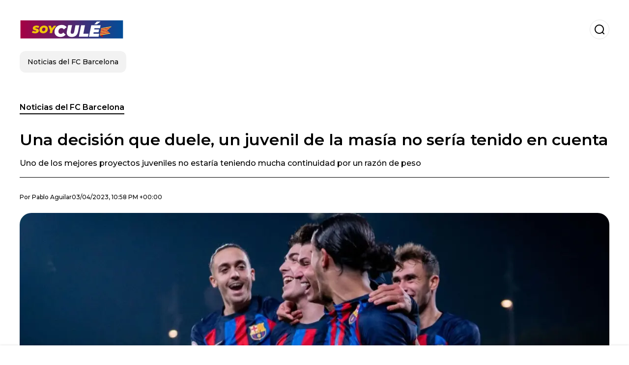

--- FILE ---
content_type: text/html; charset=utf-8
request_url: https://www.soycule.es/noticiasfcbarcelona/Una-decision-que-duele-un-juvenil-de-la-masia-no-seria-tenido-en-cuenta-20230403-0016.html
body_size: 19656
content:
<!DOCTYPE html><html lang="es-ES"><head><meta charSet="utf-8"/><meta name="viewport" content="width=device-width"/><meta name="twitter:card" content="summary_large_image"/><meta name="twitter:creator" content="@soy-cule"/><meta property="og:locale" content="es_ES"/><meta property="og:site_name" content="Soy Culé"/><script type="application/ld+json">{"@context":"https://schema.org","@type":"NewsMediaOrganization","@id":"https://www.soycule.es/#organization","name":"Soy Culé","description":"Todas las noticias del FC Barcelona","url":"https://www.soycule.es","sameAs":[],"logo":{"@id":"https://www.soycule.es/#logo","@type":"ImageObject","url":"https://www.soycule.es/image/soyculees/logo.svg","height":60,"width":255}}</script><script type="application/ld+json">{"@type":"WebSite","@id":"https://www.soycule.es/#website","url":"https://www.soycule.es","name":"Soy Culé","alternateName":"Soy Culé","publisher":{"@id":"https://www.soycule.es/#organization"},"potentialAction":{"@type":"SearchAction","target":"https://www.soycule.es/s?q","queryInput":"search_term_string"},"inLanguage":"es-ES"}</script><script type="application/ld+json">{"@context":"https://schema.org","@type":"NewsArticle","url":"https://www.soycule.es/noticiasfcbarcelona/Una-decision-que-duele-un-juvenil-de-la-masia-no-seria-tenido-en-cuenta-20230403-0016.html","headline":"Una decisión que duele, un juvenil de la masía no sería tenido en cuenta","image":["https://www.soycule.es/image/soyculees/uno-de-los-mejores-proyectos-juveniles-no-estaria-teniendo-mucha-continuidad-por-un-razon-de-peso-1704300043-hq.webp"],"articleSection":"Noticias del FC Barcelona","description":"Uno de los mejores proyectos juveniles no estaría teniendo mucha continuidad por un razón de peso","datePublished":"2023-04-03T22:58:37Z","dateCreated":"2023-04-03T22:58:37Z","keywords":"PSG,Xavier Hernández,FC Barcelona,Rafael Márquez","articleBody":"La cantera del FC Barcelona es una de las mejores de todo el mundo y esto no se pone en discusión. Es de la más prolíficas en todo el deporte, formando jugadores que procederán a alimentar al primer equipo del Barça, como a otros equipos también. Esto ha pasado mucho en el último tiempo y los ejemplos más claros son el de Xavi Simons y Ferran Jutglá. Amos futbolistas salieron de la cantera hacia otros equipos en búsqueda de continuidad y un salario más alto. Jutglá partió hacia el Brujas de Bélgica la temporada pasada, luego de haber sido convocado varias veces al primer equipo y de hasta haber marcado un par de goles. Xavi por su parte, no debutó oficialmente en la institución y se marchó al PSG, donde tampoco tuvo continuidad y los parisinos lo cedieron al PSV, done se ha destapado como mediopunta.Ahora, el chico de 18 años Víctor Barberá verá el mismo destino que Ferran en la anterior temporada. Tiene claro que no quiere renovar con el club y, si bien su salida no está confirmada oficialmente, su destino será también el conjunto belga del Brujas. Decisión que afectó a la dirección deportiva ya que es uno de los mejores proyectos de las juveniles y es el actual goleador del Barça Athletic que comanda el mexicano, Rafael Márques.  Una difícil elecciónDesde el cuerpo técnico y la directiva, habrían dejado al jugador sin muchos minutos en los equipos de las filiales. Así lo informa ’SPORT’, tras confirmar que no fue convocado en el último partido frente al Atlético Baleares. Tras conocer la decisión que tomó de irse del club, ha perdido minutos paulatinamente en los partidos de su equipo. El delantero que lo suple, por otra parte, es el nacido en Casteldefels Ángel Alarcón, quien sí renovó con la institución y se espera que sea el estandarte en el ataque del Barça B.","isAccessibleForFree":true,"wordCount":316,"inLanguage":"es-ES","author":{"@type":"Person","name":"Pablo Aguilar","url":"https://www.soycule.es/staff/pabloaguilar","description":""},"publisher":{"@id":"https://www.soycule.es/#organization"}}</script><title>Una decisión que duele, un juvenil de la masía no sería tenido en cuenta</title><meta name="robots" content="index,follow,max-image-preview:large"/><meta name="description" content="Uno de los mejores proyectos juveniles no estaría teniendo mucha continuidad por un razón de peso"/><meta property="og:title" content="Una decisión que duele, un juvenil de la masía no sería tenido en cuenta"/><meta property="og:description" content="Uno de los mejores proyectos juveniles no estaría teniendo mucha continuidad por un razón de peso"/><meta property="og:url" content="https://www.soycule.es/noticiasfcbarcelona/Una-decision-que-duele-un-juvenil-de-la-masia-no-seria-tenido-en-cuenta-20230403-0016.html"/><meta property="og:type" content="article"/><meta property="article:published_time" content="2023-04-03T22:58:37Z"/><meta property="article:author" content="https://www.soycule.es/staff/pabloaguilar"/><meta property="article:tag" content="PSG"/><meta property="article:tag" content="Xavier Hernández"/><meta property="article:tag" content="FC Barcelona"/><meta property="article:tag" content="Rafael Márquez"/><meta property="og:image" content="https://www.soycule.es/image/soyculees/uno-de-los-mejores-proyectos-juveniles-no-estaria-teniendo-mucha-continuidad-por-un-razon-de-peso-1704300043-hq.webp"/><meta property="og:image:alt" content="Uno de los mejores proyectos juveniles no estaría teniendo mucha continuidad por un razón de peso"/><meta property="og:image:width" content="1200"/><meta property="og:image:height" content="600"/><meta name="keywords" content="PSG,Xavier Hernández,FC Barcelona,Rafael Márquez"/><meta name="news_keywords" content="PSG,Xavier Hernández,FC Barcelona,Rafael Márquez"/><script type="application/ld+json">{"@context":"https://schema.org","@type":"BreadcrumbList","itemListElement":[{"@type":"ListItem","position":1,"item":"https://www.soycule.es/noticias-fc-barcelona","name":"Noticias del FC Barcelona"},{"@type":"ListItem","position":2,"item":"https://www.soycule.es//noticiasfcbarcelona/Una-decision-que-duele-un-juvenil-de-la-masia-no-seria-tenido-en-cuenta-20230403-0016.html","name":"Una decisión que duele, un juvenil de la masía no sería tenido en cuenta"}]}</script><link rel="alternate" type="application/rss+xml" title="Fuente RSS para Soy Culé" href="https://www.soycule.es/rss/GoogleNews.xml"/><link rel="canonical" href="https://www.soycule.es/noticiasfcbarcelona/Una-decision-que-duele-un-juvenil-de-la-masia-no-seria-tenido-en-cuenta-20230403-0016.html"/><link rel="amphtml" href="https://www.soycule.es/noticiasfcbarcelona/Una-decision-que-duele-un-juvenil-de-la-masia-no-seria-tenido-en-cuenta-20230403-0016.html?amp=1"/><meta name="title" content="Una decisión que duele, un juvenil de la masía no sería tenido en cuenta"/><link rel="preconnect" href="https://c.amazon-adsystem.com"/><link rel="preconnect" href="https://cdn.ampproject.org"/><link rel="preconnect" href="https://imasdk.googleapis.com"/><link rel="preconnect" href="https://securepubads.g.doubleclick.net"/><link rel="preconnect" href="https://www.googletagmanager.com"/><link rel="preconnect" href="https://dglmni26as6e8.cloudfront.net"/><link rel="preconnect" href="https://c.amazon-adsystem.com"/><link rel="preconnect" href="https://alivia-media-file.s3.us-east-2.amazonaws.com"/><link rel="icon" href="https://www.soycule.es/image/soyculees/favicon.ico"/><meta name="next-head-count" content="42"/><meta name="language" content="es-ES"/><meta name="distribution" content="global"/><link rel="preload" href="/_next/static/media/4f05ba3a6752a328-s.p.woff2" as="font" type="font/woff2" crossorigin="anonymous" data-next-font="size-adjust"/><link rel="preload" href="/_next/static/media/01483edf80d12793-s.p.woff" as="font" type="font/woff" crossorigin="anonymous" data-next-font="size-adjust"/><link rel="preload" href="/_next/static/css/f4f4fec97db77aac.css" as="style"/><link rel="stylesheet" href="/_next/static/css/f4f4fec97db77aac.css" data-n-g=""/><noscript data-n-css=""></noscript><script defer="" nomodule="" src="/_next/static/chunks/polyfills-c67a75d1b6f99dc8.js"></script><script src="/_next/static/chunks/webpack-0a7439736fc4c08d.js" defer=""></script><script src="/_next/static/chunks/framework-fae63b21a27d6472.js" defer=""></script><script src="/_next/static/chunks/main-dc063f8b07a9adbb.js" defer=""></script><script src="/_next/static/chunks/pages/_app-c12100367a786458.js" defer=""></script><script src="/_next/static/chunks/61-4f7ac79331020880.js" defer=""></script><script src="/_next/static/chunks/869-67b7970660c2c6e8.js" defer=""></script><script src="/_next/static/chunks/725-7c4852c4309069aa.js" defer=""></script><script src="/_next/static/chunks/781-e808051ec514403d.js" defer=""></script><script src="/_next/static/chunks/944-1ecbc0b0e4d2a960.js" defer=""></script><script src="/_next/static/chunks/pages/%5Bsection%5D/%5B...slug%5D-b96f5657a06a69c0.js" defer=""></script><script src="/_next/static/ULk-cC4xDsQ1D646lFxBT/_buildManifest.js" defer=""></script><script src="/_next/static/ULk-cC4xDsQ1D646lFxBT/_ssgManifest.js" defer=""></script><style id="__jsx-3847893678">*{font-family:'__Montserrat_4ab172', '__Montserrat_Fallback_4ab172'}:root{--alivia-font:'__aliviaFont_20dcf3', '__aliviaFont_Fallback_20dcf3'}
      </style></head><body><div id="__next"><link rel="preload" href="https://www.soycule.es/image/soyculees/logo.svg" as="image" class="jsx-3847893678"/><header id="header"><div class=""><a href="/"><img alt="Soy Culé" loading="lazy" width="212" height="40" decoding="async" data-nimg="1" class="logo" style="color:transparent" src="https://www.soycule.es/image/soyculees/logo.svg"/></a><form id="searchbar" method="GET" action="/s" target="_top"><i class="icon search"></i><input class="t-body-s" type="text" name="q" placeholder="Buscar..."/></form></div><div class="menu"><a href="/noticias-fc-barcelona"><p class="ds-pill">Noticias del FC Barcelona</p></a></div></header><div id="post"><br/><div class="t-heading-m article-section"><a href="/noticias-fc-barcelona">Noticias del FC Barcelona</a></div><h1 class="t-heading-l">Una decisión que duele, un juvenil de la masía no sería tenido en cuenta</h1><h2 class="t-subheading">Uno de los mejores proyectos juveniles no estaría teniendo mucha continuidad por un razón de peso</h2><div class="publishing-info t-body-s"><p>Por<!-- --> <a href="/staff/pabloaguilar">Pablo<!-- --> <!-- -->Aguilar</a></p><time dateTime="2023-04-03T22:58:37Z">03/04/2023, 10:58 PM +00:00</time></div><figure class="picture"><div><img alt="Uno de los mejores proyectos juveniles no estaría teniendo mucha continuidad por un razón de peso" loading="lazy" width="1200" height="600" decoding="async" data-nimg="1" style="color:transparent" sizes="(max-width: 768px) 100vw, (max-width: 1200px) 50vw, 33vw" srcSet="/_next/image?url=https%3A%2F%2Fwww.soycule.es%2Fimage%2Fsoyculees%2Funo-de-los-mejores-proyectos-juveniles-no-estaria-teniendo-mucha-continuidad-por-un-razon-de-peso-1704300043-hq.webp&amp;w=256&amp;q=75 256w, /_next/image?url=https%3A%2F%2Fwww.soycule.es%2Fimage%2Fsoyculees%2Funo-de-los-mejores-proyectos-juveniles-no-estaria-teniendo-mucha-continuidad-por-un-razon-de-peso-1704300043-hq.webp&amp;w=384&amp;q=75 384w, /_next/image?url=https%3A%2F%2Fwww.soycule.es%2Fimage%2Fsoyculees%2Funo-de-los-mejores-proyectos-juveniles-no-estaria-teniendo-mucha-continuidad-por-un-razon-de-peso-1704300043-hq.webp&amp;w=640&amp;q=75 640w, /_next/image?url=https%3A%2F%2Fwww.soycule.es%2Fimage%2Fsoyculees%2Funo-de-los-mejores-proyectos-juveniles-no-estaria-teniendo-mucha-continuidad-por-un-razon-de-peso-1704300043-hq.webp&amp;w=750&amp;q=75 750w, /_next/image?url=https%3A%2F%2Fwww.soycule.es%2Fimage%2Fsoyculees%2Funo-de-los-mejores-proyectos-juveniles-no-estaria-teniendo-mucha-continuidad-por-un-razon-de-peso-1704300043-hq.webp&amp;w=828&amp;q=75 828w, /_next/image?url=https%3A%2F%2Fwww.soycule.es%2Fimage%2Fsoyculees%2Funo-de-los-mejores-proyectos-juveniles-no-estaria-teniendo-mucha-continuidad-por-un-razon-de-peso-1704300043-hq.webp&amp;w=1080&amp;q=75 1080w, /_next/image?url=https%3A%2F%2Fwww.soycule.es%2Fimage%2Fsoyculees%2Funo-de-los-mejores-proyectos-juveniles-no-estaria-teniendo-mucha-continuidad-por-un-razon-de-peso-1704300043-hq.webp&amp;w=1200&amp;q=75 1200w, /_next/image?url=https%3A%2F%2Fwww.soycule.es%2Fimage%2Fsoyculees%2Funo-de-los-mejores-proyectos-juveniles-no-estaria-teniendo-mucha-continuidad-por-un-razon-de-peso-1704300043-hq.webp&amp;w=1920&amp;q=75 1920w, /_next/image?url=https%3A%2F%2Fwww.soycule.es%2Fimage%2Fsoyculees%2Funo-de-los-mejores-proyectos-juveniles-no-estaria-teniendo-mucha-continuidad-por-un-razon-de-peso-1704300043-hq.webp&amp;w=2048&amp;q=75 2048w, /_next/image?url=https%3A%2F%2Fwww.soycule.es%2Fimage%2Fsoyculees%2Funo-de-los-mejores-proyectos-juveniles-no-estaria-teniendo-mucha-continuidad-por-un-razon-de-peso-1704300043-hq.webp&amp;w=3840&amp;q=75 3840w" src="/_next/image?url=https%3A%2F%2Fwww.soycule.es%2Fimage%2Fsoyculees%2Funo-de-los-mejores-proyectos-juveniles-no-estaria-teniendo-mucha-continuidad-por-un-razon-de-peso-1704300043-hq.webp&amp;w=3840&amp;q=75"/></div><figcaption class="t-body-m"> <!-- -->Uno de los mejores proyectos juveniles no estaría teniendo mucha continuidad por un razón de peso</figcaption></figure><div class="sharing-section"><div class="social-share-container"><h3 class="t-heading-s">Compartir en<!-- -->:</h3><div class="social-buttons"><a href="https://twitter.com/intent/tweet?url=https%3A%2F%2Fwww.soycule.es%2Fnoticiasfcbarcelona%2FUna-decision-que-duele-un-juvenil-de-la-masia-no-seria-tenido-en-cuenta-20230403-0016.html&amp;text=Una%20decisi%C3%B3n%20que%20duele%2C%20un%20juvenil%20de%20la%20mas%C3%ADa%20no%20ser%C3%ADa%20tenido%20en%20cuenta" target="_blank" rel="noopener noreferrer" class="social-button twitter" aria-label="Share on Twitter"><span class="icon-wrapper"><i class="icon twitter"></i></span></a><a href="https://www.facebook.com/sharer/sharer.php?u=https%3A%2F%2Fwww.soycule.es%2Fnoticiasfcbarcelona%2FUna-decision-que-duele-un-juvenil-de-la-masia-no-seria-tenido-en-cuenta-20230403-0016.html" target="_blank" rel="noopener noreferrer" class="social-button facebook" aria-label="Share on Facebook"><span class="icon-wrapper"><i class="icon facebook"></i></span></a><a href="https://www.linkedin.com/sharing/share-offsite/?url=https%3A%2F%2Fwww.soycule.es%2Fnoticiasfcbarcelona%2FUna-decision-que-duele-un-juvenil-de-la-masia-no-seria-tenido-en-cuenta-20230403-0016.html" target="_blank" rel="noopener noreferrer" class="social-button linkedin" aria-label="Share on LinkedIn"><span class="icon-wrapper"><svg xmlns="http://www.w3.org/2000/svg" viewBox="0 0 24 24" width="1em" height="1em" fill="currentColor" class=""><path d="M20.447 20.452h-3.554v-5.569c0-1.328-.027-3.037-1.852-3.037-1.853 0-2.136 1.445-2.136 2.939v5.667H9.351V9h3.414v1.561h.046c.477-.9 1.637-1.85 3.37-1.85 3.601 0 4.267 2.37 4.267 5.455v6.286zM5.337 7.433c-1.144 0-2.063-.926-2.063-2.065 0-1.138.92-2.063 2.063-2.063 1.14 0 2.064.925 2.064 2.063 0 1.139-.925 2.065-2.064 2.065zm1.782 13.019H3.555V9h3.564v11.452zM22.225 0H1.771C.792 0 0 .774 0 1.729v20.542C0 23.227.792 24 1.771 24h20.451C23.2 24 24 23.227 24 22.271V1.729C24 .774 23.2 0 22.222 0h.003z"></path></svg></span></a><a href="https://api.whatsapp.com/send?text=Una%20decisi%C3%B3n%20que%20duele%2C%20un%20juvenil%20de%20la%20mas%C3%ADa%20no%20ser%C3%ADa%20tenido%20en%20cuenta%20https%3A%2F%2Fwww.soycule.es%2Fnoticiasfcbarcelona%2FUna-decision-que-duele-un-juvenil-de-la-masia-no-seria-tenido-en-cuenta-20230403-0016.html" target="_blank" rel="noopener noreferrer" class="social-button whatsapp" aria-label="Share on WhatsApp"><span class="icon-wrapper"><svg xmlns="http://www.w3.org/2000/svg" viewBox="0 0 24 24" width="1em" height="1em" fill="currentColor" class=""><path d="M17.472 14.382c-.297-.149-1.758-.867-2.03-.967-.273-.099-.471-.148-.67.15-.197.297-.767.966-.94 1.164-.173.199-.347.223-.644.075-.297-.15-1.255-.463-2.39-1.475-.883-.788-1.48-1.761-1.653-2.059-.173-.297-.018-.458.13-.606.134-.133.298-.347.446-.52.149-.174.198-.298.298-.497.099-.198.05-.371-.025-.52-.075-.149-.669-1.612-.916-2.207-.242-.579-.487-.5-.669-.51-.173-.008-.371-.01-.57-.01-.198 0-.52.074-.792.372-.272.297-1.04 1.016-1.04 2.479 0 1.462 1.065 2.875 1.213 3.074.149.198 2.096 3.2 5.077 4.487.709.306 1.262.489 1.694.625.712.227 1.36.195 1.871.118.571-.085 1.758-.719 2.006-1.413.248-.694.248-1.289.173-1.413-.074-.124-.272-.198-.57-.347m-5.421 7.403h-.004a9.87 9.87 0 01-5.031-1.378l-.361-.214-3.741.982.998-3.648-.235-.374a9.86 9.86 0 01-1.51-5.26c.001-5.45 4.436-9.884 9.888-9.884 2.64 0 5.122 1.03 6.988 2.898a9.825 9.825 0 012.893 6.994c-.003 5.45-4.437 9.884-9.885 9.884m8.413-18.297A11.815 11.815 0 0012.05 0C5.495 0 .16 5.335.157 11.892c0 2.096.547 4.142 1.588 5.945L.057 24l6.305-1.654a11.882 11.882 0 005.683 1.448h.005c6.554 0 11.89-5.335 11.893-11.893a11.821 11.821 0 00-3.48-8.413z"></path></svg></span></a></div></div></div><ul class="recommended"></ul><div class="body t-body-l"><p class="paragraph">La cantera del <strong>FC Barcelona</strong> es una de las mejores de todo el mundo y esto no se pone en discusión. Es de la más prolíficas en todo el deporte, formando jugadores que procederán a alimentar al primer equipo del <strong>Barça</strong>, como a otros equipos también. Esto ha pasado mucho en el último tiempo y los ejemplos más claros son el de <strong>Xavi Simons</strong> y <strong>Ferran Jutglá</strong>.</p><p class="paragraph"> </p><p class="paragraph">Amos futbolistas salieron de la cantera hacia otros equipos en búsqueda de continuidad y un salario más alto. <strong>Jutglá </strong>partió hacia el <strong>Brujas </strong>de <strong>Bélgica </strong>la temporada pasada, luego de haber sido convocado varias veces al primer equipo y de hasta haber marcado un par de goles. <strong>Xavi </strong>por su parte, no debutó oficialmente en la institución y se marchó al <strong>PSG</strong>, donde tampoco tuvo continuidad y los parisinos lo cedieron al <strong>PSV</strong>, done se ha destapado como mediopunta.</p><p class="paragraph">Ahora, el chico de 18 años<strong> Víctor Barberá</strong> verá el mismo destino que <strong>Ferran</strong> en la anterior temporada. Tiene claro que no quiere renovar con el club y, si bien su salida no está confirmada oficialmente, su destino será también el conjunto belga del <strong>Brujas</strong>. Decisión que afectó a la dirección deportiva ya que es uno de los mejores proyectos de las juveniles y es el actual goleador del Barça Athletic que comanda el mexicano, <strong>Rafael Márques</strong>.</p><p class="paragraph"> </p><p class="paragraph"> </p><h2 class="heading-2">Una difícil elección</h2><p class="paragraph">Desde el cuerpo técnico y la directiva, habrían dejado al jugador sin muchos minutos en los equipos de las filiales. Así lo informa ’SPORT’, tras confirmar que no fue convocado en el último partido frente al<strong> Atlético Baleares</strong>. Tras conocer la decisión que tomó de irse del club, ha perdido minutos paulatinamente en los partidos de su equipo. El delantero que lo suple, por otra parte, es el nacido en <strong>Casteldefels Ángel Alarcón</strong>, quien sí renovó con la institución y se espera que sea el estandarte en el ataque del <strong>Barça B</strong>.</p></div><div class="tags"><h3 class="t-heading-s">Temas</h3><div class="tag-list"><a href="/tag/psg-t760968"><p class="ds-tag secondary false">PSG</p></a><a href="/tag/xavier-hernandez-t760946"><p class="ds-tag secondary false">Xavier Hernández</p></a><a href="/tag/fc-barcelona-t760943"><p class="ds-tag secondary false">FC Barcelona</p></a><a href="/tag/rafael-marquez-t760994"><p class="ds-tag secondary false">Rafael Márquez</p></a></div></div><br/><div class="sharing-section"><div class="social-share-container"><h3 class="t-heading-s">Compartir en<!-- -->:</h3><div class="social-buttons"><a href="https://twitter.com/intent/tweet?url=https%3A%2F%2Fwww.soycule.es%2Fnoticiasfcbarcelona%2FUna-decision-que-duele-un-juvenil-de-la-masia-no-seria-tenido-en-cuenta-20230403-0016.html&amp;text=Una%20decisi%C3%B3n%20que%20duele%2C%20un%20juvenil%20de%20la%20mas%C3%ADa%20no%20ser%C3%ADa%20tenido%20en%20cuenta" target="_blank" rel="noopener noreferrer" class="social-button twitter" aria-label="Share on Twitter"><span class="icon-wrapper"><i class="icon twitter"></i></span></a><a href="https://www.facebook.com/sharer/sharer.php?u=https%3A%2F%2Fwww.soycule.es%2Fnoticiasfcbarcelona%2FUna-decision-que-duele-un-juvenil-de-la-masia-no-seria-tenido-en-cuenta-20230403-0016.html" target="_blank" rel="noopener noreferrer" class="social-button facebook" aria-label="Share on Facebook"><span class="icon-wrapper"><i class="icon facebook"></i></span></a><a href="https://www.linkedin.com/sharing/share-offsite/?url=https%3A%2F%2Fwww.soycule.es%2Fnoticiasfcbarcelona%2FUna-decision-que-duele-un-juvenil-de-la-masia-no-seria-tenido-en-cuenta-20230403-0016.html" target="_blank" rel="noopener noreferrer" class="social-button linkedin" aria-label="Share on LinkedIn"><span class="icon-wrapper"><svg xmlns="http://www.w3.org/2000/svg" viewBox="0 0 24 24" width="1em" height="1em" fill="currentColor" class=""><path d="M20.447 20.452h-3.554v-5.569c0-1.328-.027-3.037-1.852-3.037-1.853 0-2.136 1.445-2.136 2.939v5.667H9.351V9h3.414v1.561h.046c.477-.9 1.637-1.85 3.37-1.85 3.601 0 4.267 2.37 4.267 5.455v6.286zM5.337 7.433c-1.144 0-2.063-.926-2.063-2.065 0-1.138.92-2.063 2.063-2.063 1.14 0 2.064.925 2.064 2.063 0 1.139-.925 2.065-2.064 2.065zm1.782 13.019H3.555V9h3.564v11.452zM22.225 0H1.771C.792 0 0 .774 0 1.729v20.542C0 23.227.792 24 1.771 24h20.451C23.2 24 24 23.227 24 22.271V1.729C24 .774 23.2 0 22.222 0h.003z"></path></svg></span></a><a href="https://api.whatsapp.com/send?text=Una%20decisi%C3%B3n%20que%20duele%2C%20un%20juvenil%20de%20la%20mas%C3%ADa%20no%20ser%C3%ADa%20tenido%20en%20cuenta%20https%3A%2F%2Fwww.soycule.es%2Fnoticiasfcbarcelona%2FUna-decision-que-duele-un-juvenil-de-la-masia-no-seria-tenido-en-cuenta-20230403-0016.html" target="_blank" rel="noopener noreferrer" class="social-button whatsapp" aria-label="Share on WhatsApp"><span class="icon-wrapper"><svg xmlns="http://www.w3.org/2000/svg" viewBox="0 0 24 24" width="1em" height="1em" fill="currentColor" class=""><path d="M17.472 14.382c-.297-.149-1.758-.867-2.03-.967-.273-.099-.471-.148-.67.15-.197.297-.767.966-.94 1.164-.173.199-.347.223-.644.075-.297-.15-1.255-.463-2.39-1.475-.883-.788-1.48-1.761-1.653-2.059-.173-.297-.018-.458.13-.606.134-.133.298-.347.446-.52.149-.174.198-.298.298-.497.099-.198.05-.371-.025-.52-.075-.149-.669-1.612-.916-2.207-.242-.579-.487-.5-.669-.51-.173-.008-.371-.01-.57-.01-.198 0-.52.074-.792.372-.272.297-1.04 1.016-1.04 2.479 0 1.462 1.065 2.875 1.213 3.074.149.198 2.096 3.2 5.077 4.487.709.306 1.262.489 1.694.625.712.227 1.36.195 1.871.118.571-.085 1.758-.719 2.006-1.413.248-.694.248-1.289.173-1.413-.074-.124-.272-.198-.57-.347m-5.421 7.403h-.004a9.87 9.87 0 01-5.031-1.378l-.361-.214-3.741.982.998-3.648-.235-.374a9.86 9.86 0 01-1.51-5.26c.001-5.45 4.436-9.884 9.888-9.884 2.64 0 5.122 1.03 6.988 2.898a9.825 9.825 0 012.893 6.994c-.003 5.45-4.437 9.884-9.885 9.884m8.413-18.297A11.815 11.815 0 0012.05 0C5.495 0 .16 5.335.157 11.892c0 2.096.547 4.142 1.588 5.945L.057 24l6.305-1.654a11.882 11.882 0 005.683 1.448h.005c6.554 0 11.89-5.335 11.893-11.893a11.821 11.821 0 00-3.48-8.413z"></path></svg></span></a></div></div></div><div class="related-posts"><h3 class="t-heading-s">También te puede interesar</h3><ul><li><a href="/noticias-fc-barcelona/como-alonso-se-va-y-balde-esta-lesionado-el-jugador-de-25m-que-traera-barca-gratis-20240301-5923.html"><figure><img alt="Los lateral zurdos en el Barça están todos lesionados y el club tendría al reemplazante ideal, sin gastar ni un euro" loading="lazy" width="372" height="210" decoding="async" data-nimg="1" style="color:transparent" sizes="(max-width: 640px) 100vw, (max-width: 1024px) 50vw, 33vw" srcSet="/_next/image?url=https%3A%2F%2Fwww.soycule.es%2Fimage%2Fsoyculees%2Flos-lateral-zurdos-en-el-barca-estan-todos-lesionados-y-el-club-tendria-al-reemplazante-ideal-sin-gastar-ni-un-euro-1709251200-lq.webp&amp;w=256&amp;q=75 256w, /_next/image?url=https%3A%2F%2Fwww.soycule.es%2Fimage%2Fsoyculees%2Flos-lateral-zurdos-en-el-barca-estan-todos-lesionados-y-el-club-tendria-al-reemplazante-ideal-sin-gastar-ni-un-euro-1709251200-lq.webp&amp;w=384&amp;q=75 384w, /_next/image?url=https%3A%2F%2Fwww.soycule.es%2Fimage%2Fsoyculees%2Flos-lateral-zurdos-en-el-barca-estan-todos-lesionados-y-el-club-tendria-al-reemplazante-ideal-sin-gastar-ni-un-euro-1709251200-lq.webp&amp;w=640&amp;q=75 640w, /_next/image?url=https%3A%2F%2Fwww.soycule.es%2Fimage%2Fsoyculees%2Flos-lateral-zurdos-en-el-barca-estan-todos-lesionados-y-el-club-tendria-al-reemplazante-ideal-sin-gastar-ni-un-euro-1709251200-lq.webp&amp;w=750&amp;q=75 750w, /_next/image?url=https%3A%2F%2Fwww.soycule.es%2Fimage%2Fsoyculees%2Flos-lateral-zurdos-en-el-barca-estan-todos-lesionados-y-el-club-tendria-al-reemplazante-ideal-sin-gastar-ni-un-euro-1709251200-lq.webp&amp;w=828&amp;q=75 828w, /_next/image?url=https%3A%2F%2Fwww.soycule.es%2Fimage%2Fsoyculees%2Flos-lateral-zurdos-en-el-barca-estan-todos-lesionados-y-el-club-tendria-al-reemplazante-ideal-sin-gastar-ni-un-euro-1709251200-lq.webp&amp;w=1080&amp;q=75 1080w, /_next/image?url=https%3A%2F%2Fwww.soycule.es%2Fimage%2Fsoyculees%2Flos-lateral-zurdos-en-el-barca-estan-todos-lesionados-y-el-club-tendria-al-reemplazante-ideal-sin-gastar-ni-un-euro-1709251200-lq.webp&amp;w=1200&amp;q=75 1200w, /_next/image?url=https%3A%2F%2Fwww.soycule.es%2Fimage%2Fsoyculees%2Flos-lateral-zurdos-en-el-barca-estan-todos-lesionados-y-el-club-tendria-al-reemplazante-ideal-sin-gastar-ni-un-euro-1709251200-lq.webp&amp;w=1920&amp;q=75 1920w, /_next/image?url=https%3A%2F%2Fwww.soycule.es%2Fimage%2Fsoyculees%2Flos-lateral-zurdos-en-el-barca-estan-todos-lesionados-y-el-club-tendria-al-reemplazante-ideal-sin-gastar-ni-un-euro-1709251200-lq.webp&amp;w=2048&amp;q=75 2048w, /_next/image?url=https%3A%2F%2Fwww.soycule.es%2Fimage%2Fsoyculees%2Flos-lateral-zurdos-en-el-barca-estan-todos-lesionados-y-el-club-tendria-al-reemplazante-ideal-sin-gastar-ni-un-euro-1709251200-lq.webp&amp;w=3840&amp;q=75 3840w" src="/_next/image?url=https%3A%2F%2Fwww.soycule.es%2Fimage%2Fsoyculees%2Flos-lateral-zurdos-en-el-barca-estan-todos-lesionados-y-el-club-tendria-al-reemplazante-ideal-sin-gastar-ni-un-euro-1709251200-lq.webp&amp;w=3840&amp;q=75"/></figure><h4 class="t-body-s">Como Alonso se va y Balde está lesionado, el jugador de 25M que traerá Barça gratis</h4></a></li><li><a href="/noticias-fc-barcelona/cristiano-fue-sancionado-en-arabia-con-multa-de-miles-de-euros-y-gracias-a-messi-20240229-5922.html"><figure><img alt="El delantero portugués no puede sacarse de la cabeza a Messi y por ello fue sancionado en la Liga Saudí" loading="lazy" width="372" height="210" decoding="async" data-nimg="1" style="color:transparent" sizes="(max-width: 640px) 100vw, (max-width: 1024px) 50vw, 33vw" srcSet="/_next/image?url=https%3A%2F%2Fwww.soycule.es%2Fimage%2Fsoyculees%2Fel-delantero-portugues-no-puede-sacarse-de-la-cabeza-a-messi-y-por-ello-fue-sancionado-en-la-liga-saudi-1709247600-lq.webp&amp;w=256&amp;q=75 256w, /_next/image?url=https%3A%2F%2Fwww.soycule.es%2Fimage%2Fsoyculees%2Fel-delantero-portugues-no-puede-sacarse-de-la-cabeza-a-messi-y-por-ello-fue-sancionado-en-la-liga-saudi-1709247600-lq.webp&amp;w=384&amp;q=75 384w, /_next/image?url=https%3A%2F%2Fwww.soycule.es%2Fimage%2Fsoyculees%2Fel-delantero-portugues-no-puede-sacarse-de-la-cabeza-a-messi-y-por-ello-fue-sancionado-en-la-liga-saudi-1709247600-lq.webp&amp;w=640&amp;q=75 640w, /_next/image?url=https%3A%2F%2Fwww.soycule.es%2Fimage%2Fsoyculees%2Fel-delantero-portugues-no-puede-sacarse-de-la-cabeza-a-messi-y-por-ello-fue-sancionado-en-la-liga-saudi-1709247600-lq.webp&amp;w=750&amp;q=75 750w, /_next/image?url=https%3A%2F%2Fwww.soycule.es%2Fimage%2Fsoyculees%2Fel-delantero-portugues-no-puede-sacarse-de-la-cabeza-a-messi-y-por-ello-fue-sancionado-en-la-liga-saudi-1709247600-lq.webp&amp;w=828&amp;q=75 828w, /_next/image?url=https%3A%2F%2Fwww.soycule.es%2Fimage%2Fsoyculees%2Fel-delantero-portugues-no-puede-sacarse-de-la-cabeza-a-messi-y-por-ello-fue-sancionado-en-la-liga-saudi-1709247600-lq.webp&amp;w=1080&amp;q=75 1080w, /_next/image?url=https%3A%2F%2Fwww.soycule.es%2Fimage%2Fsoyculees%2Fel-delantero-portugues-no-puede-sacarse-de-la-cabeza-a-messi-y-por-ello-fue-sancionado-en-la-liga-saudi-1709247600-lq.webp&amp;w=1200&amp;q=75 1200w, /_next/image?url=https%3A%2F%2Fwww.soycule.es%2Fimage%2Fsoyculees%2Fel-delantero-portugues-no-puede-sacarse-de-la-cabeza-a-messi-y-por-ello-fue-sancionado-en-la-liga-saudi-1709247600-lq.webp&amp;w=1920&amp;q=75 1920w, /_next/image?url=https%3A%2F%2Fwww.soycule.es%2Fimage%2Fsoyculees%2Fel-delantero-portugues-no-puede-sacarse-de-la-cabeza-a-messi-y-por-ello-fue-sancionado-en-la-liga-saudi-1709247600-lq.webp&amp;w=2048&amp;q=75 2048w, /_next/image?url=https%3A%2F%2Fwww.soycule.es%2Fimage%2Fsoyculees%2Fel-delantero-portugues-no-puede-sacarse-de-la-cabeza-a-messi-y-por-ello-fue-sancionado-en-la-liga-saudi-1709247600-lq.webp&amp;w=3840&amp;q=75 3840w" src="/_next/image?url=https%3A%2F%2Fwww.soycule.es%2Fimage%2Fsoyculees%2Fel-delantero-portugues-no-puede-sacarse-de-la-cabeza-a-messi-y-por-ello-fue-sancionado-en-la-liga-saudi-1709247600-lq.webp&amp;w=3840&amp;q=75"/></figure><h4 class="t-body-s">Cristiano fue sancionado en Arabia con multa de miles de euros y gracias a Messi</h4></a></li><li><a href="/noticias-fc-barcelona/neymar-raja-del-psg-y-de-dembele-asi-se-burlo-del-ex-barca-en-instagram-20240229-5921.html"><figure><img alt="Al brasileño cada vez le importa menos lo que piensan los demás y tras rajas del PSG hace unos días, lo vuelve a hacer y con palo a Dembelé" loading="lazy" width="372" height="210" decoding="async" data-nimg="1" style="color:transparent" sizes="(max-width: 640px) 100vw, (max-width: 1024px) 50vw, 33vw" srcSet="/_next/image?url=https%3A%2F%2Fwww.soycule.es%2Fimage%2Fsoyculees%2Fal-brasileno-cada-vez-le-importa-menos-lo-que-piensan-los-demas-y-tras-rajas-del-psg-hace-unos-dias-lo-vuelve-a-hacer-y-con-palo-a-dembele-1709244000-lq.webp&amp;w=256&amp;q=75 256w, /_next/image?url=https%3A%2F%2Fwww.soycule.es%2Fimage%2Fsoyculees%2Fal-brasileno-cada-vez-le-importa-menos-lo-que-piensan-los-demas-y-tras-rajas-del-psg-hace-unos-dias-lo-vuelve-a-hacer-y-con-palo-a-dembele-1709244000-lq.webp&amp;w=384&amp;q=75 384w, /_next/image?url=https%3A%2F%2Fwww.soycule.es%2Fimage%2Fsoyculees%2Fal-brasileno-cada-vez-le-importa-menos-lo-que-piensan-los-demas-y-tras-rajas-del-psg-hace-unos-dias-lo-vuelve-a-hacer-y-con-palo-a-dembele-1709244000-lq.webp&amp;w=640&amp;q=75 640w, /_next/image?url=https%3A%2F%2Fwww.soycule.es%2Fimage%2Fsoyculees%2Fal-brasileno-cada-vez-le-importa-menos-lo-que-piensan-los-demas-y-tras-rajas-del-psg-hace-unos-dias-lo-vuelve-a-hacer-y-con-palo-a-dembele-1709244000-lq.webp&amp;w=750&amp;q=75 750w, /_next/image?url=https%3A%2F%2Fwww.soycule.es%2Fimage%2Fsoyculees%2Fal-brasileno-cada-vez-le-importa-menos-lo-que-piensan-los-demas-y-tras-rajas-del-psg-hace-unos-dias-lo-vuelve-a-hacer-y-con-palo-a-dembele-1709244000-lq.webp&amp;w=828&amp;q=75 828w, /_next/image?url=https%3A%2F%2Fwww.soycule.es%2Fimage%2Fsoyculees%2Fal-brasileno-cada-vez-le-importa-menos-lo-que-piensan-los-demas-y-tras-rajas-del-psg-hace-unos-dias-lo-vuelve-a-hacer-y-con-palo-a-dembele-1709244000-lq.webp&amp;w=1080&amp;q=75 1080w, /_next/image?url=https%3A%2F%2Fwww.soycule.es%2Fimage%2Fsoyculees%2Fal-brasileno-cada-vez-le-importa-menos-lo-que-piensan-los-demas-y-tras-rajas-del-psg-hace-unos-dias-lo-vuelve-a-hacer-y-con-palo-a-dembele-1709244000-lq.webp&amp;w=1200&amp;q=75 1200w, /_next/image?url=https%3A%2F%2Fwww.soycule.es%2Fimage%2Fsoyculees%2Fal-brasileno-cada-vez-le-importa-menos-lo-que-piensan-los-demas-y-tras-rajas-del-psg-hace-unos-dias-lo-vuelve-a-hacer-y-con-palo-a-dembele-1709244000-lq.webp&amp;w=1920&amp;q=75 1920w, /_next/image?url=https%3A%2F%2Fwww.soycule.es%2Fimage%2Fsoyculees%2Fal-brasileno-cada-vez-le-importa-menos-lo-que-piensan-los-demas-y-tras-rajas-del-psg-hace-unos-dias-lo-vuelve-a-hacer-y-con-palo-a-dembele-1709244000-lq.webp&amp;w=2048&amp;q=75 2048w, /_next/image?url=https%3A%2F%2Fwww.soycule.es%2Fimage%2Fsoyculees%2Fal-brasileno-cada-vez-le-importa-menos-lo-que-piensan-los-demas-y-tras-rajas-del-psg-hace-unos-dias-lo-vuelve-a-hacer-y-con-palo-a-dembele-1709244000-lq.webp&amp;w=3840&amp;q=75 3840w" src="/_next/image?url=https%3A%2F%2Fwww.soycule.es%2Fimage%2Fsoyculees%2Fal-brasileno-cada-vez-le-importa-menos-lo-que-piensan-los-demas-y-tras-rajas-del-psg-hace-unos-dias-lo-vuelve-a-hacer-y-con-palo-a-dembele-1709244000-lq.webp&amp;w=3840&amp;q=75"/></figure><h4 class="t-body-s">Neymar raja del PSG y de Dembelé, así se burló del ex Barça en Instagram</h4></a></li><li><a href="/noticias-fc-barcelona/joao-felix-viene-de-convertir-lo-que-haria-xavi-con-el-en-el-xi-vs-athletic-20240229-5920.html"><figure><img alt="Joao iría al banquillo ante los vascos y mira quien lo reemplazaría en el XI incial" loading="lazy" width="372" height="210" decoding="async" data-nimg="1" style="color:transparent" sizes="(max-width: 640px) 100vw, (max-width: 1024px) 50vw, 33vw" srcSet="/_next/image?url=https%3A%2F%2Fwww.soycule.es%2Fimage%2Fsoyculees%2Fjoao-iria-al-banquillo-ante-los-vascos-y-mira-quien-lo-reemplazaria-en-el-xi-incial-1709240400-lq.webp&amp;w=256&amp;q=75 256w, /_next/image?url=https%3A%2F%2Fwww.soycule.es%2Fimage%2Fsoyculees%2Fjoao-iria-al-banquillo-ante-los-vascos-y-mira-quien-lo-reemplazaria-en-el-xi-incial-1709240400-lq.webp&amp;w=384&amp;q=75 384w, /_next/image?url=https%3A%2F%2Fwww.soycule.es%2Fimage%2Fsoyculees%2Fjoao-iria-al-banquillo-ante-los-vascos-y-mira-quien-lo-reemplazaria-en-el-xi-incial-1709240400-lq.webp&amp;w=640&amp;q=75 640w, /_next/image?url=https%3A%2F%2Fwww.soycule.es%2Fimage%2Fsoyculees%2Fjoao-iria-al-banquillo-ante-los-vascos-y-mira-quien-lo-reemplazaria-en-el-xi-incial-1709240400-lq.webp&amp;w=750&amp;q=75 750w, /_next/image?url=https%3A%2F%2Fwww.soycule.es%2Fimage%2Fsoyculees%2Fjoao-iria-al-banquillo-ante-los-vascos-y-mira-quien-lo-reemplazaria-en-el-xi-incial-1709240400-lq.webp&amp;w=828&amp;q=75 828w, /_next/image?url=https%3A%2F%2Fwww.soycule.es%2Fimage%2Fsoyculees%2Fjoao-iria-al-banquillo-ante-los-vascos-y-mira-quien-lo-reemplazaria-en-el-xi-incial-1709240400-lq.webp&amp;w=1080&amp;q=75 1080w, /_next/image?url=https%3A%2F%2Fwww.soycule.es%2Fimage%2Fsoyculees%2Fjoao-iria-al-banquillo-ante-los-vascos-y-mira-quien-lo-reemplazaria-en-el-xi-incial-1709240400-lq.webp&amp;w=1200&amp;q=75 1200w, /_next/image?url=https%3A%2F%2Fwww.soycule.es%2Fimage%2Fsoyculees%2Fjoao-iria-al-banquillo-ante-los-vascos-y-mira-quien-lo-reemplazaria-en-el-xi-incial-1709240400-lq.webp&amp;w=1920&amp;q=75 1920w, /_next/image?url=https%3A%2F%2Fwww.soycule.es%2Fimage%2Fsoyculees%2Fjoao-iria-al-banquillo-ante-los-vascos-y-mira-quien-lo-reemplazaria-en-el-xi-incial-1709240400-lq.webp&amp;w=2048&amp;q=75 2048w, /_next/image?url=https%3A%2F%2Fwww.soycule.es%2Fimage%2Fsoyculees%2Fjoao-iria-al-banquillo-ante-los-vascos-y-mira-quien-lo-reemplazaria-en-el-xi-incial-1709240400-lq.webp&amp;w=3840&amp;q=75 3840w" src="/_next/image?url=https%3A%2F%2Fwww.soycule.es%2Fimage%2Fsoyculees%2Fjoao-iria-al-banquillo-ante-los-vascos-y-mira-quien-lo-reemplazaria-en-el-xi-incial-1709240400-lq.webp&amp;w=3840&amp;q=75"/></figure><h4 class="t-body-s">Joao Félix viene de convertir, lo que haría Xavi con él en el XI vs Athletic</h4></a></li></ul></div><div id="posts-list"><h2 class="t-heading-s" style="margin-top:24px">Más noticias</h2><ul><li><a href="/noticias-fc-barcelona/los-millones-que-recibio-barca-para-fichar-a-haaland-tras-la-reunion-con-deco-20240229-5919.html"><div class="picture"><img alt="El representante del noruego y el director deportivo se reunieron en Barcelona y hoy el club recibió variaos millones que ayudan a la causa" loading="lazy" width="372" height="210" decoding="async" data-nimg="1" style="color:transparent" sizes="(max-width: 640px) 100vw, (max-width: 1024px) 50vw, 33vw" srcSet="/_next/image?url=https%3A%2F%2Fwww.soycule.es%2Fimage%2Fsoyculees%2Fel-representante-del-noruego-y-el-director-deportivo-se-reunieron-en-barcelona-y-hoy-el-club-recibio-variaos-millones-que-ayudan-a-la-causa-1709236800-lq.webp&amp;w=256&amp;q=75 256w, /_next/image?url=https%3A%2F%2Fwww.soycule.es%2Fimage%2Fsoyculees%2Fel-representante-del-noruego-y-el-director-deportivo-se-reunieron-en-barcelona-y-hoy-el-club-recibio-variaos-millones-que-ayudan-a-la-causa-1709236800-lq.webp&amp;w=384&amp;q=75 384w, /_next/image?url=https%3A%2F%2Fwww.soycule.es%2Fimage%2Fsoyculees%2Fel-representante-del-noruego-y-el-director-deportivo-se-reunieron-en-barcelona-y-hoy-el-club-recibio-variaos-millones-que-ayudan-a-la-causa-1709236800-lq.webp&amp;w=640&amp;q=75 640w, /_next/image?url=https%3A%2F%2Fwww.soycule.es%2Fimage%2Fsoyculees%2Fel-representante-del-noruego-y-el-director-deportivo-se-reunieron-en-barcelona-y-hoy-el-club-recibio-variaos-millones-que-ayudan-a-la-causa-1709236800-lq.webp&amp;w=750&amp;q=75 750w, /_next/image?url=https%3A%2F%2Fwww.soycule.es%2Fimage%2Fsoyculees%2Fel-representante-del-noruego-y-el-director-deportivo-se-reunieron-en-barcelona-y-hoy-el-club-recibio-variaos-millones-que-ayudan-a-la-causa-1709236800-lq.webp&amp;w=828&amp;q=75 828w, /_next/image?url=https%3A%2F%2Fwww.soycule.es%2Fimage%2Fsoyculees%2Fel-representante-del-noruego-y-el-director-deportivo-se-reunieron-en-barcelona-y-hoy-el-club-recibio-variaos-millones-que-ayudan-a-la-causa-1709236800-lq.webp&amp;w=1080&amp;q=75 1080w, /_next/image?url=https%3A%2F%2Fwww.soycule.es%2Fimage%2Fsoyculees%2Fel-representante-del-noruego-y-el-director-deportivo-se-reunieron-en-barcelona-y-hoy-el-club-recibio-variaos-millones-que-ayudan-a-la-causa-1709236800-lq.webp&amp;w=1200&amp;q=75 1200w, /_next/image?url=https%3A%2F%2Fwww.soycule.es%2Fimage%2Fsoyculees%2Fel-representante-del-noruego-y-el-director-deportivo-se-reunieron-en-barcelona-y-hoy-el-club-recibio-variaos-millones-que-ayudan-a-la-causa-1709236800-lq.webp&amp;w=1920&amp;q=75 1920w, /_next/image?url=https%3A%2F%2Fwww.soycule.es%2Fimage%2Fsoyculees%2Fel-representante-del-noruego-y-el-director-deportivo-se-reunieron-en-barcelona-y-hoy-el-club-recibio-variaos-millones-que-ayudan-a-la-causa-1709236800-lq.webp&amp;w=2048&amp;q=75 2048w, /_next/image?url=https%3A%2F%2Fwww.soycule.es%2Fimage%2Fsoyculees%2Fel-representante-del-noruego-y-el-director-deportivo-se-reunieron-en-barcelona-y-hoy-el-club-recibio-variaos-millones-que-ayudan-a-la-causa-1709236800-lq.webp&amp;w=3840&amp;q=75 3840w" src="/_next/image?url=https%3A%2F%2Fwww.soycule.es%2Fimage%2Fsoyculees%2Fel-representante-del-noruego-y-el-director-deportivo-se-reunieron-en-barcelona-y-hoy-el-club-recibio-variaos-millones-que-ayudan-a-la-causa-1709236800-lq.webp&amp;w=3840&amp;q=75"/></div><h2 class="t-heading-l">Los millones que recibió Barça para fichar a Haaland tras la reunión con Deco</h2><div><div><figure style="background-image:url(https://lh3.googleusercontent.com/a/ACg8ocL2sx3JRPn-Et1bq5P7GHerhaNBQVMXYQQHC6Qy8geg=s96-c)"></figure><p class="t-body-s">29/02/2024</p></div><button class="t-body-s">Leer</button></div></a></li><li><a href="/noticias-fc-barcelona/beckham-quiere-a-messi-en-miami-tras-su-retiro-lo-que-hara-por-amor-al-barca-20240229-5918.html"><div class="picture"><img alt="El inglés quiere convencer a Leo de quedarse en Miami, pero mira lo que le respondió el astro argentino" loading="lazy" width="372" height="210" decoding="async" data-nimg="1" style="color:transparent" sizes="(max-width: 640px) 100vw, (max-width: 1024px) 50vw, 33vw" srcSet="/_next/image?url=https%3A%2F%2Fwww.soycule.es%2Fimage%2Fsoyculees%2Fel-ingles-quiere-convencer-a-leo-de-quedarse-en-miami-pero-mira-lo-que-le-respondio-el-astro-argentino-1709233200-lq.webp&amp;w=256&amp;q=75 256w, /_next/image?url=https%3A%2F%2Fwww.soycule.es%2Fimage%2Fsoyculees%2Fel-ingles-quiere-convencer-a-leo-de-quedarse-en-miami-pero-mira-lo-que-le-respondio-el-astro-argentino-1709233200-lq.webp&amp;w=384&amp;q=75 384w, /_next/image?url=https%3A%2F%2Fwww.soycule.es%2Fimage%2Fsoyculees%2Fel-ingles-quiere-convencer-a-leo-de-quedarse-en-miami-pero-mira-lo-que-le-respondio-el-astro-argentino-1709233200-lq.webp&amp;w=640&amp;q=75 640w, /_next/image?url=https%3A%2F%2Fwww.soycule.es%2Fimage%2Fsoyculees%2Fel-ingles-quiere-convencer-a-leo-de-quedarse-en-miami-pero-mira-lo-que-le-respondio-el-astro-argentino-1709233200-lq.webp&amp;w=750&amp;q=75 750w, /_next/image?url=https%3A%2F%2Fwww.soycule.es%2Fimage%2Fsoyculees%2Fel-ingles-quiere-convencer-a-leo-de-quedarse-en-miami-pero-mira-lo-que-le-respondio-el-astro-argentino-1709233200-lq.webp&amp;w=828&amp;q=75 828w, /_next/image?url=https%3A%2F%2Fwww.soycule.es%2Fimage%2Fsoyculees%2Fel-ingles-quiere-convencer-a-leo-de-quedarse-en-miami-pero-mira-lo-que-le-respondio-el-astro-argentino-1709233200-lq.webp&amp;w=1080&amp;q=75 1080w, /_next/image?url=https%3A%2F%2Fwww.soycule.es%2Fimage%2Fsoyculees%2Fel-ingles-quiere-convencer-a-leo-de-quedarse-en-miami-pero-mira-lo-que-le-respondio-el-astro-argentino-1709233200-lq.webp&amp;w=1200&amp;q=75 1200w, /_next/image?url=https%3A%2F%2Fwww.soycule.es%2Fimage%2Fsoyculees%2Fel-ingles-quiere-convencer-a-leo-de-quedarse-en-miami-pero-mira-lo-que-le-respondio-el-astro-argentino-1709233200-lq.webp&amp;w=1920&amp;q=75 1920w, /_next/image?url=https%3A%2F%2Fwww.soycule.es%2Fimage%2Fsoyculees%2Fel-ingles-quiere-convencer-a-leo-de-quedarse-en-miami-pero-mira-lo-que-le-respondio-el-astro-argentino-1709233200-lq.webp&amp;w=2048&amp;q=75 2048w, /_next/image?url=https%3A%2F%2Fwww.soycule.es%2Fimage%2Fsoyculees%2Fel-ingles-quiere-convencer-a-leo-de-quedarse-en-miami-pero-mira-lo-que-le-respondio-el-astro-argentino-1709233200-lq.webp&amp;w=3840&amp;q=75 3840w" src="/_next/image?url=https%3A%2F%2Fwww.soycule.es%2Fimage%2Fsoyculees%2Fel-ingles-quiere-convencer-a-leo-de-quedarse-en-miami-pero-mira-lo-que-le-respondio-el-astro-argentino-1709233200-lq.webp&amp;w=3840&amp;q=75"/></div><h2 class="t-heading-l">Beckham quiere a Messi en Miami tras su retiro, lo que hará por amor al Barça</h2><div><div><figure style="background-image:url(https://lh3.googleusercontent.com/a/ACg8ocL2sx3JRPn-Et1bq5P7GHerhaNBQVMXYQQHC6Qy8geg=s96-c)"></figure><p class="t-body-s">29/02/2024</p></div><button class="t-body-s">Leer</button></div></a></li><li><a href="/noticias-fc-barcelona/athletic-club-vs-fc-barcelona-fecha-horario-donde-ver-por-tv-y-online-laliga-20240229-5917.html"><div class="picture"><img alt="Athletic Club vs FC Barcelona: fecha, horario, dónde ver por TV y online LaLiga" loading="lazy" width="372" height="210" decoding="async" data-nimg="1" style="color:transparent" sizes="(max-width: 640px) 100vw, (max-width: 1024px) 50vw, 33vw" srcSet="/_next/image?url=https%3A%2F%2Fwww.soycule.es%2Fimage%2Fsoyculees%2Fathletic-club-vs-fc-barcelona-fecha-horario-donde-ver-por-tv-y-online-laliga-1709229600-lq.webp&amp;w=256&amp;q=75 256w, /_next/image?url=https%3A%2F%2Fwww.soycule.es%2Fimage%2Fsoyculees%2Fathletic-club-vs-fc-barcelona-fecha-horario-donde-ver-por-tv-y-online-laliga-1709229600-lq.webp&amp;w=384&amp;q=75 384w, /_next/image?url=https%3A%2F%2Fwww.soycule.es%2Fimage%2Fsoyculees%2Fathletic-club-vs-fc-barcelona-fecha-horario-donde-ver-por-tv-y-online-laliga-1709229600-lq.webp&amp;w=640&amp;q=75 640w, /_next/image?url=https%3A%2F%2Fwww.soycule.es%2Fimage%2Fsoyculees%2Fathletic-club-vs-fc-barcelona-fecha-horario-donde-ver-por-tv-y-online-laliga-1709229600-lq.webp&amp;w=750&amp;q=75 750w, /_next/image?url=https%3A%2F%2Fwww.soycule.es%2Fimage%2Fsoyculees%2Fathletic-club-vs-fc-barcelona-fecha-horario-donde-ver-por-tv-y-online-laliga-1709229600-lq.webp&amp;w=828&amp;q=75 828w, /_next/image?url=https%3A%2F%2Fwww.soycule.es%2Fimage%2Fsoyculees%2Fathletic-club-vs-fc-barcelona-fecha-horario-donde-ver-por-tv-y-online-laliga-1709229600-lq.webp&amp;w=1080&amp;q=75 1080w, /_next/image?url=https%3A%2F%2Fwww.soycule.es%2Fimage%2Fsoyculees%2Fathletic-club-vs-fc-barcelona-fecha-horario-donde-ver-por-tv-y-online-laliga-1709229600-lq.webp&amp;w=1200&amp;q=75 1200w, /_next/image?url=https%3A%2F%2Fwww.soycule.es%2Fimage%2Fsoyculees%2Fathletic-club-vs-fc-barcelona-fecha-horario-donde-ver-por-tv-y-online-laliga-1709229600-lq.webp&amp;w=1920&amp;q=75 1920w, /_next/image?url=https%3A%2F%2Fwww.soycule.es%2Fimage%2Fsoyculees%2Fathletic-club-vs-fc-barcelona-fecha-horario-donde-ver-por-tv-y-online-laliga-1709229600-lq.webp&amp;w=2048&amp;q=75 2048w, /_next/image?url=https%3A%2F%2Fwww.soycule.es%2Fimage%2Fsoyculees%2Fathletic-club-vs-fc-barcelona-fecha-horario-donde-ver-por-tv-y-online-laliga-1709229600-lq.webp&amp;w=3840&amp;q=75 3840w" src="/_next/image?url=https%3A%2F%2Fwww.soycule.es%2Fimage%2Fsoyculees%2Fathletic-club-vs-fc-barcelona-fecha-horario-donde-ver-por-tv-y-online-laliga-1709229600-lq.webp&amp;w=3840&amp;q=75"/></div><h2 class="t-heading-l">Athletic Club vs FC Barcelona: fecha, horario, dónde ver por TV y online LaLiga</h2><div><div><figure style="background-image:url(https://lh3.googleusercontent.com/a/ACg8ocL2sx3JRPn-Et1bq5P7GHerhaNBQVMXYQQHC6Qy8geg=s96-c)"></figure><p class="t-body-s">29/02/2024</p></div><button class="t-body-s">Leer</button></div></a></li><li><a href="/noticias-fc-barcelona/mientras-deco-lo-ataca-la-defensa-de-lewandowski-a-xavi-como-entrenador-de-barca-20240229-5916.html"><div class="picture"><img alt="Mientras Deco lo ataca, la defensa de Lewandowski a Xavi como entrenador de Barça" loading="lazy" width="372" height="210" decoding="async" data-nimg="1" style="color:transparent" sizes="(max-width: 640px) 100vw, (max-width: 1024px) 50vw, 33vw" srcSet="/_next/image?url=https%3A%2F%2Fwww.soycule.es%2Fimage%2Fsoyculees%2Fmientras-deco-lo-ataca-la-defensa-de-lewandowski-a-xavi-como-entrenador-de-barca-1709226000-lq.webp&amp;w=256&amp;q=75 256w, /_next/image?url=https%3A%2F%2Fwww.soycule.es%2Fimage%2Fsoyculees%2Fmientras-deco-lo-ataca-la-defensa-de-lewandowski-a-xavi-como-entrenador-de-barca-1709226000-lq.webp&amp;w=384&amp;q=75 384w, /_next/image?url=https%3A%2F%2Fwww.soycule.es%2Fimage%2Fsoyculees%2Fmientras-deco-lo-ataca-la-defensa-de-lewandowski-a-xavi-como-entrenador-de-barca-1709226000-lq.webp&amp;w=640&amp;q=75 640w, /_next/image?url=https%3A%2F%2Fwww.soycule.es%2Fimage%2Fsoyculees%2Fmientras-deco-lo-ataca-la-defensa-de-lewandowski-a-xavi-como-entrenador-de-barca-1709226000-lq.webp&amp;w=750&amp;q=75 750w, /_next/image?url=https%3A%2F%2Fwww.soycule.es%2Fimage%2Fsoyculees%2Fmientras-deco-lo-ataca-la-defensa-de-lewandowski-a-xavi-como-entrenador-de-barca-1709226000-lq.webp&amp;w=828&amp;q=75 828w, /_next/image?url=https%3A%2F%2Fwww.soycule.es%2Fimage%2Fsoyculees%2Fmientras-deco-lo-ataca-la-defensa-de-lewandowski-a-xavi-como-entrenador-de-barca-1709226000-lq.webp&amp;w=1080&amp;q=75 1080w, /_next/image?url=https%3A%2F%2Fwww.soycule.es%2Fimage%2Fsoyculees%2Fmientras-deco-lo-ataca-la-defensa-de-lewandowski-a-xavi-como-entrenador-de-barca-1709226000-lq.webp&amp;w=1200&amp;q=75 1200w, /_next/image?url=https%3A%2F%2Fwww.soycule.es%2Fimage%2Fsoyculees%2Fmientras-deco-lo-ataca-la-defensa-de-lewandowski-a-xavi-como-entrenador-de-barca-1709226000-lq.webp&amp;w=1920&amp;q=75 1920w, /_next/image?url=https%3A%2F%2Fwww.soycule.es%2Fimage%2Fsoyculees%2Fmientras-deco-lo-ataca-la-defensa-de-lewandowski-a-xavi-como-entrenador-de-barca-1709226000-lq.webp&amp;w=2048&amp;q=75 2048w, /_next/image?url=https%3A%2F%2Fwww.soycule.es%2Fimage%2Fsoyculees%2Fmientras-deco-lo-ataca-la-defensa-de-lewandowski-a-xavi-como-entrenador-de-barca-1709226000-lq.webp&amp;w=3840&amp;q=75 3840w" src="/_next/image?url=https%3A%2F%2Fwww.soycule.es%2Fimage%2Fsoyculees%2Fmientras-deco-lo-ataca-la-defensa-de-lewandowski-a-xavi-como-entrenador-de-barca-1709226000-lq.webp&amp;w=3840&amp;q=75"/></div><h2 class="t-heading-l">Mientras Deco lo ataca, la defensa de Lewandowski a Xavi como entrenador de Barça</h2><div><div><figure style="background-image:url(https://lh3.googleusercontent.com/a/ACg8ocL2sx3JRPn-Et1bq5P7GHerhaNBQVMXYQQHC6Qy8geg=s96-c)"></figure><p class="t-body-s">29/02/2024</p></div><button class="t-body-s">Leer</button></div></a></li><li><a href="/noticias-fc-barcelona/mientras-barca-y-girona-pelean-por-el-top-los-6-jugadores-que-negociaran-20240229-5915.html"><div class="picture"><img alt="El elenco blaugrana y los gironins mantendrían una relación bastante cercana, incluso luego de la finalización del torneo" loading="lazy" width="372" height="210" decoding="async" data-nimg="1" style="color:transparent" sizes="(max-width: 640px) 100vw, (max-width: 1024px) 50vw, 33vw" srcSet="/_next/image?url=https%3A%2F%2Fwww.soycule.es%2Fimage%2Fsoyculees%2Fel-elenco-blaugrana-y-los-gironins-mantendrian-una-relacion-bastante-cercana-incluso-luego-de-la-finalizacion-del-torneo-1709222400-lq.webp&amp;w=256&amp;q=75 256w, /_next/image?url=https%3A%2F%2Fwww.soycule.es%2Fimage%2Fsoyculees%2Fel-elenco-blaugrana-y-los-gironins-mantendrian-una-relacion-bastante-cercana-incluso-luego-de-la-finalizacion-del-torneo-1709222400-lq.webp&amp;w=384&amp;q=75 384w, /_next/image?url=https%3A%2F%2Fwww.soycule.es%2Fimage%2Fsoyculees%2Fel-elenco-blaugrana-y-los-gironins-mantendrian-una-relacion-bastante-cercana-incluso-luego-de-la-finalizacion-del-torneo-1709222400-lq.webp&amp;w=640&amp;q=75 640w, /_next/image?url=https%3A%2F%2Fwww.soycule.es%2Fimage%2Fsoyculees%2Fel-elenco-blaugrana-y-los-gironins-mantendrian-una-relacion-bastante-cercana-incluso-luego-de-la-finalizacion-del-torneo-1709222400-lq.webp&amp;w=750&amp;q=75 750w, /_next/image?url=https%3A%2F%2Fwww.soycule.es%2Fimage%2Fsoyculees%2Fel-elenco-blaugrana-y-los-gironins-mantendrian-una-relacion-bastante-cercana-incluso-luego-de-la-finalizacion-del-torneo-1709222400-lq.webp&amp;w=828&amp;q=75 828w, /_next/image?url=https%3A%2F%2Fwww.soycule.es%2Fimage%2Fsoyculees%2Fel-elenco-blaugrana-y-los-gironins-mantendrian-una-relacion-bastante-cercana-incluso-luego-de-la-finalizacion-del-torneo-1709222400-lq.webp&amp;w=1080&amp;q=75 1080w, /_next/image?url=https%3A%2F%2Fwww.soycule.es%2Fimage%2Fsoyculees%2Fel-elenco-blaugrana-y-los-gironins-mantendrian-una-relacion-bastante-cercana-incluso-luego-de-la-finalizacion-del-torneo-1709222400-lq.webp&amp;w=1200&amp;q=75 1200w, /_next/image?url=https%3A%2F%2Fwww.soycule.es%2Fimage%2Fsoyculees%2Fel-elenco-blaugrana-y-los-gironins-mantendrian-una-relacion-bastante-cercana-incluso-luego-de-la-finalizacion-del-torneo-1709222400-lq.webp&amp;w=1920&amp;q=75 1920w, /_next/image?url=https%3A%2F%2Fwww.soycule.es%2Fimage%2Fsoyculees%2Fel-elenco-blaugrana-y-los-gironins-mantendrian-una-relacion-bastante-cercana-incluso-luego-de-la-finalizacion-del-torneo-1709222400-lq.webp&amp;w=2048&amp;q=75 2048w, /_next/image?url=https%3A%2F%2Fwww.soycule.es%2Fimage%2Fsoyculees%2Fel-elenco-blaugrana-y-los-gironins-mantendrian-una-relacion-bastante-cercana-incluso-luego-de-la-finalizacion-del-torneo-1709222400-lq.webp&amp;w=3840&amp;q=75 3840w" src="/_next/image?url=https%3A%2F%2Fwww.soycule.es%2Fimage%2Fsoyculees%2Fel-elenco-blaugrana-y-los-gironins-mantendrian-una-relacion-bastante-cercana-incluso-luego-de-la-finalizacion-del-torneo-1709222400-lq.webp&amp;w=3840&amp;q=75"/></div><h2 class="t-heading-l">Mientras Barça y Girona pelean por el top, los 6 jugadores que negociarán </h2><div><div><figure style="background-image:url(https://lh3.googleusercontent.com/a/ACg8ocL2sx3JRPn-Et1bq5P7GHerhaNBQVMXYQQHC6Qy8geg=s96-c)"></figure><p class="t-body-s">29/02/2024</p></div><button class="t-body-s">Leer</button></div></a></li><li><a href="/noticias-fc-barcelona/dani-alves-fue-condenado-a-prision-y-barca-lo-castigo-asi-dejaron-su-estatua-20240229-5914.html"><div class="picture"><img alt="El jugador brasileño fue condenado a prisión la semana pasada y en Brasil ya hubo repercusiones, sobre todo con su estatua" loading="lazy" width="372" height="210" decoding="async" data-nimg="1" style="color:transparent" sizes="(max-width: 640px) 100vw, (max-width: 1024px) 50vw, 33vw" srcSet="/_next/image?url=https%3A%2F%2Fwww.soycule.es%2Fimage%2Fsoyculees%2Fel-jugador-brasileno-fue-condenado-a-prision-la-semana-pasada-y-en-brasil-ya-hubo-repercusiones-sobre-todo-con-su-estatua-1709218800-lq.webp&amp;w=256&amp;q=75 256w, /_next/image?url=https%3A%2F%2Fwww.soycule.es%2Fimage%2Fsoyculees%2Fel-jugador-brasileno-fue-condenado-a-prision-la-semana-pasada-y-en-brasil-ya-hubo-repercusiones-sobre-todo-con-su-estatua-1709218800-lq.webp&amp;w=384&amp;q=75 384w, /_next/image?url=https%3A%2F%2Fwww.soycule.es%2Fimage%2Fsoyculees%2Fel-jugador-brasileno-fue-condenado-a-prision-la-semana-pasada-y-en-brasil-ya-hubo-repercusiones-sobre-todo-con-su-estatua-1709218800-lq.webp&amp;w=640&amp;q=75 640w, /_next/image?url=https%3A%2F%2Fwww.soycule.es%2Fimage%2Fsoyculees%2Fel-jugador-brasileno-fue-condenado-a-prision-la-semana-pasada-y-en-brasil-ya-hubo-repercusiones-sobre-todo-con-su-estatua-1709218800-lq.webp&amp;w=750&amp;q=75 750w, /_next/image?url=https%3A%2F%2Fwww.soycule.es%2Fimage%2Fsoyculees%2Fel-jugador-brasileno-fue-condenado-a-prision-la-semana-pasada-y-en-brasil-ya-hubo-repercusiones-sobre-todo-con-su-estatua-1709218800-lq.webp&amp;w=828&amp;q=75 828w, /_next/image?url=https%3A%2F%2Fwww.soycule.es%2Fimage%2Fsoyculees%2Fel-jugador-brasileno-fue-condenado-a-prision-la-semana-pasada-y-en-brasil-ya-hubo-repercusiones-sobre-todo-con-su-estatua-1709218800-lq.webp&amp;w=1080&amp;q=75 1080w, /_next/image?url=https%3A%2F%2Fwww.soycule.es%2Fimage%2Fsoyculees%2Fel-jugador-brasileno-fue-condenado-a-prision-la-semana-pasada-y-en-brasil-ya-hubo-repercusiones-sobre-todo-con-su-estatua-1709218800-lq.webp&amp;w=1200&amp;q=75 1200w, /_next/image?url=https%3A%2F%2Fwww.soycule.es%2Fimage%2Fsoyculees%2Fel-jugador-brasileno-fue-condenado-a-prision-la-semana-pasada-y-en-brasil-ya-hubo-repercusiones-sobre-todo-con-su-estatua-1709218800-lq.webp&amp;w=1920&amp;q=75 1920w, /_next/image?url=https%3A%2F%2Fwww.soycule.es%2Fimage%2Fsoyculees%2Fel-jugador-brasileno-fue-condenado-a-prision-la-semana-pasada-y-en-brasil-ya-hubo-repercusiones-sobre-todo-con-su-estatua-1709218800-lq.webp&amp;w=2048&amp;q=75 2048w, /_next/image?url=https%3A%2F%2Fwww.soycule.es%2Fimage%2Fsoyculees%2Fel-jugador-brasileno-fue-condenado-a-prision-la-semana-pasada-y-en-brasil-ya-hubo-repercusiones-sobre-todo-con-su-estatua-1709218800-lq.webp&amp;w=3840&amp;q=75 3840w" src="/_next/image?url=https%3A%2F%2Fwww.soycule.es%2Fimage%2Fsoyculees%2Fel-jugador-brasileno-fue-condenado-a-prision-la-semana-pasada-y-en-brasil-ya-hubo-repercusiones-sobre-todo-con-su-estatua-1709218800-lq.webp&amp;w=3840&amp;q=75"/></div><h2 class="t-heading-l">Dani Alves fue condenado a prisión y Barça lo castigó, así dejaron su estatua</h2><div><div><figure style="background-image:url(https://lh3.googleusercontent.com/a/ACg8ocL2sx3JRPn-Et1bq5P7GHerhaNBQVMXYQQHC6Qy8geg=s96-c)"></figure><p class="t-body-s">29/02/2024</p></div><button class="t-body-s">Leer</button></div></a></li><li><a href="/noticias-fc-barcelona/deco-rajo-del-modelo-de-juego-del-barca-la-excusa-que-dio-y-que-enfada-al-cule-20240229-5913.html"><div class="picture"><img alt="El director deportivo del Barça no está teniendo buenas intervenciones ante la prensa últimamente y sigue insistiendo con lo del modelo" loading="lazy" width="372" height="210" decoding="async" data-nimg="1" style="color:transparent" sizes="(max-width: 640px) 100vw, (max-width: 1024px) 50vw, 33vw" srcSet="/_next/image?url=https%3A%2F%2Fwww.soycule.es%2Fimage%2Fsoyculees%2Fel-director-deportivo-del-barca-no-esta-teniendo-buenas-intervenciones-ante-la-prensa-ultimamente-y-sigue-insistiendo-con-lo-del-modelo-1709215200-lq.webp&amp;w=256&amp;q=75 256w, /_next/image?url=https%3A%2F%2Fwww.soycule.es%2Fimage%2Fsoyculees%2Fel-director-deportivo-del-barca-no-esta-teniendo-buenas-intervenciones-ante-la-prensa-ultimamente-y-sigue-insistiendo-con-lo-del-modelo-1709215200-lq.webp&amp;w=384&amp;q=75 384w, /_next/image?url=https%3A%2F%2Fwww.soycule.es%2Fimage%2Fsoyculees%2Fel-director-deportivo-del-barca-no-esta-teniendo-buenas-intervenciones-ante-la-prensa-ultimamente-y-sigue-insistiendo-con-lo-del-modelo-1709215200-lq.webp&amp;w=640&amp;q=75 640w, /_next/image?url=https%3A%2F%2Fwww.soycule.es%2Fimage%2Fsoyculees%2Fel-director-deportivo-del-barca-no-esta-teniendo-buenas-intervenciones-ante-la-prensa-ultimamente-y-sigue-insistiendo-con-lo-del-modelo-1709215200-lq.webp&amp;w=750&amp;q=75 750w, /_next/image?url=https%3A%2F%2Fwww.soycule.es%2Fimage%2Fsoyculees%2Fel-director-deportivo-del-barca-no-esta-teniendo-buenas-intervenciones-ante-la-prensa-ultimamente-y-sigue-insistiendo-con-lo-del-modelo-1709215200-lq.webp&amp;w=828&amp;q=75 828w, /_next/image?url=https%3A%2F%2Fwww.soycule.es%2Fimage%2Fsoyculees%2Fel-director-deportivo-del-barca-no-esta-teniendo-buenas-intervenciones-ante-la-prensa-ultimamente-y-sigue-insistiendo-con-lo-del-modelo-1709215200-lq.webp&amp;w=1080&amp;q=75 1080w, /_next/image?url=https%3A%2F%2Fwww.soycule.es%2Fimage%2Fsoyculees%2Fel-director-deportivo-del-barca-no-esta-teniendo-buenas-intervenciones-ante-la-prensa-ultimamente-y-sigue-insistiendo-con-lo-del-modelo-1709215200-lq.webp&amp;w=1200&amp;q=75 1200w, /_next/image?url=https%3A%2F%2Fwww.soycule.es%2Fimage%2Fsoyculees%2Fel-director-deportivo-del-barca-no-esta-teniendo-buenas-intervenciones-ante-la-prensa-ultimamente-y-sigue-insistiendo-con-lo-del-modelo-1709215200-lq.webp&amp;w=1920&amp;q=75 1920w, /_next/image?url=https%3A%2F%2Fwww.soycule.es%2Fimage%2Fsoyculees%2Fel-director-deportivo-del-barca-no-esta-teniendo-buenas-intervenciones-ante-la-prensa-ultimamente-y-sigue-insistiendo-con-lo-del-modelo-1709215200-lq.webp&amp;w=2048&amp;q=75 2048w, /_next/image?url=https%3A%2F%2Fwww.soycule.es%2Fimage%2Fsoyculees%2Fel-director-deportivo-del-barca-no-esta-teniendo-buenas-intervenciones-ante-la-prensa-ultimamente-y-sigue-insistiendo-con-lo-del-modelo-1709215200-lq.webp&amp;w=3840&amp;q=75 3840w" src="/_next/image?url=https%3A%2F%2Fwww.soycule.es%2Fimage%2Fsoyculees%2Fel-director-deportivo-del-barca-no-esta-teniendo-buenas-intervenciones-ante-la-prensa-ultimamente-y-sigue-insistiendo-con-lo-del-modelo-1709215200-lq.webp&amp;w=3840&amp;q=75"/></div><h2 class="t-heading-l">Deco rajó del modelo de juego del Barça, la excusa que dio y que enfada al culé</h2><div><div><figure style="background-image:url(https://lh3.googleusercontent.com/a/ACg8ocL2sx3JRPn-Et1bq5P7GHerhaNBQVMXYQQHC6Qy8geg=s96-c)"></figure><p class="t-body-s">29/02/2024</p></div><button class="t-body-s">Leer</button></div></a></li><li><a href="/noticias-fc-barcelona/mientras-barca-no-quiere-gastar-70-millones-por-felix-lo-que-pagara-por-cancelo-20240229-5912.html"><div class="picture"><img alt="Mientras Barça no quiere gastar 70 millones por Félix, lo que pagará por Cancelo" loading="lazy" width="372" height="210" decoding="async" data-nimg="1" style="color:transparent" sizes="(max-width: 640px) 100vw, (max-width: 1024px) 50vw, 33vw" srcSet="/_next/image?url=https%3A%2F%2Fwww.soycule.es%2Fimage%2Fsoyculees%2Fmientras-barca-no-quiere-gastar-70-millones-por-felix-lo-que-pagara-por-cancelo-1709211935-lq.webp&amp;w=256&amp;q=75 256w, /_next/image?url=https%3A%2F%2Fwww.soycule.es%2Fimage%2Fsoyculees%2Fmientras-barca-no-quiere-gastar-70-millones-por-felix-lo-que-pagara-por-cancelo-1709211935-lq.webp&amp;w=384&amp;q=75 384w, /_next/image?url=https%3A%2F%2Fwww.soycule.es%2Fimage%2Fsoyculees%2Fmientras-barca-no-quiere-gastar-70-millones-por-felix-lo-que-pagara-por-cancelo-1709211935-lq.webp&amp;w=640&amp;q=75 640w, /_next/image?url=https%3A%2F%2Fwww.soycule.es%2Fimage%2Fsoyculees%2Fmientras-barca-no-quiere-gastar-70-millones-por-felix-lo-que-pagara-por-cancelo-1709211935-lq.webp&amp;w=750&amp;q=75 750w, /_next/image?url=https%3A%2F%2Fwww.soycule.es%2Fimage%2Fsoyculees%2Fmientras-barca-no-quiere-gastar-70-millones-por-felix-lo-que-pagara-por-cancelo-1709211935-lq.webp&amp;w=828&amp;q=75 828w, /_next/image?url=https%3A%2F%2Fwww.soycule.es%2Fimage%2Fsoyculees%2Fmientras-barca-no-quiere-gastar-70-millones-por-felix-lo-que-pagara-por-cancelo-1709211935-lq.webp&amp;w=1080&amp;q=75 1080w, /_next/image?url=https%3A%2F%2Fwww.soycule.es%2Fimage%2Fsoyculees%2Fmientras-barca-no-quiere-gastar-70-millones-por-felix-lo-que-pagara-por-cancelo-1709211935-lq.webp&amp;w=1200&amp;q=75 1200w, /_next/image?url=https%3A%2F%2Fwww.soycule.es%2Fimage%2Fsoyculees%2Fmientras-barca-no-quiere-gastar-70-millones-por-felix-lo-que-pagara-por-cancelo-1709211935-lq.webp&amp;w=1920&amp;q=75 1920w, /_next/image?url=https%3A%2F%2Fwww.soycule.es%2Fimage%2Fsoyculees%2Fmientras-barca-no-quiere-gastar-70-millones-por-felix-lo-que-pagara-por-cancelo-1709211935-lq.webp&amp;w=2048&amp;q=75 2048w, /_next/image?url=https%3A%2F%2Fwww.soycule.es%2Fimage%2Fsoyculees%2Fmientras-barca-no-quiere-gastar-70-millones-por-felix-lo-que-pagara-por-cancelo-1709211935-lq.webp&amp;w=3840&amp;q=75 3840w" src="/_next/image?url=https%3A%2F%2Fwww.soycule.es%2Fimage%2Fsoyculees%2Fmientras-barca-no-quiere-gastar-70-millones-por-felix-lo-que-pagara-por-cancelo-1709211935-lq.webp&amp;w=3840&amp;q=75"/></div><h2 class="t-heading-l">Mientras Barça no quiere gastar 70 millones por Félix, lo que pagará por Cancelo</h2><div><div><figure style="background-image:url(https://lh3.googleusercontent.com/a/ACg8ocL2sx3JRPn-Et1bq5P7GHerhaNBQVMXYQQHC6Qy8geg=s96-c)"></figure><p class="t-body-s">29/02/2024</p></div><button class="t-body-s">Leer</button></div></a></li><li><a href="/noticias-fc-barcelona/mientras-xavi-anuncio-que-sale-el-insolito-pedido-de-laporta-se-queda-en-barca-20240228-5911.html"><div class="picture"><img alt="El presidente del Barça le habría hecho un gran pedido al entrenador egarense para la próxima temporada" loading="lazy" width="372" height="210" decoding="async" data-nimg="1" style="color:transparent" sizes="(max-width: 640px) 100vw, (max-width: 1024px) 50vw, 33vw" srcSet="/_next/image?url=https%3A%2F%2Fwww.soycule.es%2Fimage%2Fsoyculees%2Fel-presidente-del-barca-le-habria-hecho-un-gran-pedido-al-entrenador-egarense-para-la-proxima-temporada-1709157600-lq.webp&amp;w=256&amp;q=75 256w, /_next/image?url=https%3A%2F%2Fwww.soycule.es%2Fimage%2Fsoyculees%2Fel-presidente-del-barca-le-habria-hecho-un-gran-pedido-al-entrenador-egarense-para-la-proxima-temporada-1709157600-lq.webp&amp;w=384&amp;q=75 384w, /_next/image?url=https%3A%2F%2Fwww.soycule.es%2Fimage%2Fsoyculees%2Fel-presidente-del-barca-le-habria-hecho-un-gran-pedido-al-entrenador-egarense-para-la-proxima-temporada-1709157600-lq.webp&amp;w=640&amp;q=75 640w, /_next/image?url=https%3A%2F%2Fwww.soycule.es%2Fimage%2Fsoyculees%2Fel-presidente-del-barca-le-habria-hecho-un-gran-pedido-al-entrenador-egarense-para-la-proxima-temporada-1709157600-lq.webp&amp;w=750&amp;q=75 750w, /_next/image?url=https%3A%2F%2Fwww.soycule.es%2Fimage%2Fsoyculees%2Fel-presidente-del-barca-le-habria-hecho-un-gran-pedido-al-entrenador-egarense-para-la-proxima-temporada-1709157600-lq.webp&amp;w=828&amp;q=75 828w, /_next/image?url=https%3A%2F%2Fwww.soycule.es%2Fimage%2Fsoyculees%2Fel-presidente-del-barca-le-habria-hecho-un-gran-pedido-al-entrenador-egarense-para-la-proxima-temporada-1709157600-lq.webp&amp;w=1080&amp;q=75 1080w, /_next/image?url=https%3A%2F%2Fwww.soycule.es%2Fimage%2Fsoyculees%2Fel-presidente-del-barca-le-habria-hecho-un-gran-pedido-al-entrenador-egarense-para-la-proxima-temporada-1709157600-lq.webp&amp;w=1200&amp;q=75 1200w, /_next/image?url=https%3A%2F%2Fwww.soycule.es%2Fimage%2Fsoyculees%2Fel-presidente-del-barca-le-habria-hecho-un-gran-pedido-al-entrenador-egarense-para-la-proxima-temporada-1709157600-lq.webp&amp;w=1920&amp;q=75 1920w, /_next/image?url=https%3A%2F%2Fwww.soycule.es%2Fimage%2Fsoyculees%2Fel-presidente-del-barca-le-habria-hecho-un-gran-pedido-al-entrenador-egarense-para-la-proxima-temporada-1709157600-lq.webp&amp;w=2048&amp;q=75 2048w, /_next/image?url=https%3A%2F%2Fwww.soycule.es%2Fimage%2Fsoyculees%2Fel-presidente-del-barca-le-habria-hecho-un-gran-pedido-al-entrenador-egarense-para-la-proxima-temporada-1709157600-lq.webp&amp;w=3840&amp;q=75 3840w" src="/_next/image?url=https%3A%2F%2Fwww.soycule.es%2Fimage%2Fsoyculees%2Fel-presidente-del-barca-le-habria-hecho-un-gran-pedido-al-entrenador-egarense-para-la-proxima-temporada-1709157600-lq.webp&amp;w=3840&amp;q=75"/></div><h2 class="t-heading-l">Mientras Xavi anunció que sale, el insólito pedido de Laporta ¿Se queda en Barça?</h2><div><div><figure style="background-image:url(https://lh3.googleusercontent.com/a/ACg8ocKkFZLHAqaKNgGlguz_r8FdBic7aQpaWduSDm-22bnYrQ=s96-c)"></figure><p class="t-body-s">28/02/2024</p></div><button class="t-body-s">Leer</button></div></a></li><li><a href="/noticias-fc-barcelona/marco-14-goles-vale-3-millones-y-es-del-girona-el-barca-pagara-su-clausula-20240228-5910.html"><div class="picture"><img alt="El delantero que el Barça le arrebatará al Girona pagando su claúsula" loading="lazy" width="372" height="210" decoding="async" data-nimg="1" style="color:transparent" sizes="(max-width: 640px) 100vw, (max-width: 1024px) 50vw, 33vw" srcSet="/_next/image?url=https%3A%2F%2Fwww.soycule.es%2Fimage%2Fsoyculees%2Fel-delantero-que-el-barca-le-arrebatara-al-girona-pagando-su-clausula-1709154000-lq.webp&amp;w=256&amp;q=75 256w, /_next/image?url=https%3A%2F%2Fwww.soycule.es%2Fimage%2Fsoyculees%2Fel-delantero-que-el-barca-le-arrebatara-al-girona-pagando-su-clausula-1709154000-lq.webp&amp;w=384&amp;q=75 384w, /_next/image?url=https%3A%2F%2Fwww.soycule.es%2Fimage%2Fsoyculees%2Fel-delantero-que-el-barca-le-arrebatara-al-girona-pagando-su-clausula-1709154000-lq.webp&amp;w=640&amp;q=75 640w, /_next/image?url=https%3A%2F%2Fwww.soycule.es%2Fimage%2Fsoyculees%2Fel-delantero-que-el-barca-le-arrebatara-al-girona-pagando-su-clausula-1709154000-lq.webp&amp;w=750&amp;q=75 750w, /_next/image?url=https%3A%2F%2Fwww.soycule.es%2Fimage%2Fsoyculees%2Fel-delantero-que-el-barca-le-arrebatara-al-girona-pagando-su-clausula-1709154000-lq.webp&amp;w=828&amp;q=75 828w, /_next/image?url=https%3A%2F%2Fwww.soycule.es%2Fimage%2Fsoyculees%2Fel-delantero-que-el-barca-le-arrebatara-al-girona-pagando-su-clausula-1709154000-lq.webp&amp;w=1080&amp;q=75 1080w, /_next/image?url=https%3A%2F%2Fwww.soycule.es%2Fimage%2Fsoyculees%2Fel-delantero-que-el-barca-le-arrebatara-al-girona-pagando-su-clausula-1709154000-lq.webp&amp;w=1200&amp;q=75 1200w, /_next/image?url=https%3A%2F%2Fwww.soycule.es%2Fimage%2Fsoyculees%2Fel-delantero-que-el-barca-le-arrebatara-al-girona-pagando-su-clausula-1709154000-lq.webp&amp;w=1920&amp;q=75 1920w, /_next/image?url=https%3A%2F%2Fwww.soycule.es%2Fimage%2Fsoyculees%2Fel-delantero-que-el-barca-le-arrebatara-al-girona-pagando-su-clausula-1709154000-lq.webp&amp;w=2048&amp;q=75 2048w, /_next/image?url=https%3A%2F%2Fwww.soycule.es%2Fimage%2Fsoyculees%2Fel-delantero-que-el-barca-le-arrebatara-al-girona-pagando-su-clausula-1709154000-lq.webp&amp;w=3840&amp;q=75 3840w" src="/_next/image?url=https%3A%2F%2Fwww.soycule.es%2Fimage%2Fsoyculees%2Fel-delantero-que-el-barca-le-arrebatara-al-girona-pagando-su-clausula-1709154000-lq.webp&amp;w=3840&amp;q=75"/></div><h2 class="t-heading-l">Marcó 14 goles, vale 3 millones y es del Girona, el Barça pagará su cláusula</h2><div><div><figure style="background-image:url(https://lh3.googleusercontent.com/a/ACg8ocKkFZLHAqaKNgGlguz_r8FdBic7aQpaWduSDm-22bnYrQ=s96-c)"></figure><p class="t-body-s">28/02/2024</p></div><button class="t-body-s">Leer</button></div></a></li><li><a href="/noticias-fc-barcelona/sergi-roberto-no-sigue-en-barca-y-dijo-que-no-a-arabia-por-su-esposa-mira-por-que-20240228-5909.html"><div class="picture"><img alt="El capitán de la plantilla actual del Barça rechazó una oferta de Arabia por motivos personales que tiene que ver con su esposa" loading="lazy" width="372" height="210" decoding="async" data-nimg="1" style="color:transparent" sizes="(max-width: 640px) 100vw, (max-width: 1024px) 50vw, 33vw" srcSet="/_next/image?url=https%3A%2F%2Fwww.soycule.es%2Fimage%2Fsoyculees%2Fel-capitan-de-la-plantilla-actual-del-barca-rechazo-una-oferta-de-arabia-por-motivos-personales-que-tiene-que-ver-con-su-esposa-1709150400-lq.webp&amp;w=256&amp;q=75 256w, /_next/image?url=https%3A%2F%2Fwww.soycule.es%2Fimage%2Fsoyculees%2Fel-capitan-de-la-plantilla-actual-del-barca-rechazo-una-oferta-de-arabia-por-motivos-personales-que-tiene-que-ver-con-su-esposa-1709150400-lq.webp&amp;w=384&amp;q=75 384w, /_next/image?url=https%3A%2F%2Fwww.soycule.es%2Fimage%2Fsoyculees%2Fel-capitan-de-la-plantilla-actual-del-barca-rechazo-una-oferta-de-arabia-por-motivos-personales-que-tiene-que-ver-con-su-esposa-1709150400-lq.webp&amp;w=640&amp;q=75 640w, /_next/image?url=https%3A%2F%2Fwww.soycule.es%2Fimage%2Fsoyculees%2Fel-capitan-de-la-plantilla-actual-del-barca-rechazo-una-oferta-de-arabia-por-motivos-personales-que-tiene-que-ver-con-su-esposa-1709150400-lq.webp&amp;w=750&amp;q=75 750w, /_next/image?url=https%3A%2F%2Fwww.soycule.es%2Fimage%2Fsoyculees%2Fel-capitan-de-la-plantilla-actual-del-barca-rechazo-una-oferta-de-arabia-por-motivos-personales-que-tiene-que-ver-con-su-esposa-1709150400-lq.webp&amp;w=828&amp;q=75 828w, /_next/image?url=https%3A%2F%2Fwww.soycule.es%2Fimage%2Fsoyculees%2Fel-capitan-de-la-plantilla-actual-del-barca-rechazo-una-oferta-de-arabia-por-motivos-personales-que-tiene-que-ver-con-su-esposa-1709150400-lq.webp&amp;w=1080&amp;q=75 1080w, /_next/image?url=https%3A%2F%2Fwww.soycule.es%2Fimage%2Fsoyculees%2Fel-capitan-de-la-plantilla-actual-del-barca-rechazo-una-oferta-de-arabia-por-motivos-personales-que-tiene-que-ver-con-su-esposa-1709150400-lq.webp&amp;w=1200&amp;q=75 1200w, /_next/image?url=https%3A%2F%2Fwww.soycule.es%2Fimage%2Fsoyculees%2Fel-capitan-de-la-plantilla-actual-del-barca-rechazo-una-oferta-de-arabia-por-motivos-personales-que-tiene-que-ver-con-su-esposa-1709150400-lq.webp&amp;w=1920&amp;q=75 1920w, /_next/image?url=https%3A%2F%2Fwww.soycule.es%2Fimage%2Fsoyculees%2Fel-capitan-de-la-plantilla-actual-del-barca-rechazo-una-oferta-de-arabia-por-motivos-personales-que-tiene-que-ver-con-su-esposa-1709150400-lq.webp&amp;w=2048&amp;q=75 2048w, /_next/image?url=https%3A%2F%2Fwww.soycule.es%2Fimage%2Fsoyculees%2Fel-capitan-de-la-plantilla-actual-del-barca-rechazo-una-oferta-de-arabia-por-motivos-personales-que-tiene-que-ver-con-su-esposa-1709150400-lq.webp&amp;w=3840&amp;q=75 3840w" src="/_next/image?url=https%3A%2F%2Fwww.soycule.es%2Fimage%2Fsoyculees%2Fel-capitan-de-la-plantilla-actual-del-barca-rechazo-una-oferta-de-arabia-por-motivos-personales-que-tiene-que-ver-con-su-esposa-1709150400-lq.webp&amp;w=3840&amp;q=75"/></div><h2 class="t-heading-l">Sergi Roberto no sigue en Barça y dijo que no a Arabia por su esposa, mira por qué</h2><div><div><figure style="background-image:url(https://lh3.googleusercontent.com/a/ACg8ocKkFZLHAqaKNgGlguz_r8FdBic7aQpaWduSDm-22bnYrQ=s96-c)"></figure><p class="t-body-s">28/02/2024</p></div><button class="t-body-s">Leer</button></div></a></li><li><a href="/noticias-fc-barcelona/el-atleti-pide-70-millones-por-joao-felix-el-plan-del-barca-para-quedarse-con-el-20240228-5908.html"><div class="picture"><img alt="Los colchoneros quieren mucho dinero por el pase del portugués, dinero que el Barça no tiene. Pero sí tienen un plan para quedárselo" loading="lazy" width="372" height="210" decoding="async" data-nimg="1" style="color:transparent" sizes="(max-width: 640px) 100vw, (max-width: 1024px) 50vw, 33vw" srcSet="/_next/image?url=https%3A%2F%2Fwww.soycule.es%2Fimage%2Fsoyculees%2Flos-colchoneros-quieren-mucho-dinero-por-el-pase-del-portugues-dinero-que-el-barca-no-tiene-pero-si-tienen-un-plan-para-quedarselo-1709146800-lq.webp&amp;w=256&amp;q=75 256w, /_next/image?url=https%3A%2F%2Fwww.soycule.es%2Fimage%2Fsoyculees%2Flos-colchoneros-quieren-mucho-dinero-por-el-pase-del-portugues-dinero-que-el-barca-no-tiene-pero-si-tienen-un-plan-para-quedarselo-1709146800-lq.webp&amp;w=384&amp;q=75 384w, /_next/image?url=https%3A%2F%2Fwww.soycule.es%2Fimage%2Fsoyculees%2Flos-colchoneros-quieren-mucho-dinero-por-el-pase-del-portugues-dinero-que-el-barca-no-tiene-pero-si-tienen-un-plan-para-quedarselo-1709146800-lq.webp&amp;w=640&amp;q=75 640w, /_next/image?url=https%3A%2F%2Fwww.soycule.es%2Fimage%2Fsoyculees%2Flos-colchoneros-quieren-mucho-dinero-por-el-pase-del-portugues-dinero-que-el-barca-no-tiene-pero-si-tienen-un-plan-para-quedarselo-1709146800-lq.webp&amp;w=750&amp;q=75 750w, /_next/image?url=https%3A%2F%2Fwww.soycule.es%2Fimage%2Fsoyculees%2Flos-colchoneros-quieren-mucho-dinero-por-el-pase-del-portugues-dinero-que-el-barca-no-tiene-pero-si-tienen-un-plan-para-quedarselo-1709146800-lq.webp&amp;w=828&amp;q=75 828w, /_next/image?url=https%3A%2F%2Fwww.soycule.es%2Fimage%2Fsoyculees%2Flos-colchoneros-quieren-mucho-dinero-por-el-pase-del-portugues-dinero-que-el-barca-no-tiene-pero-si-tienen-un-plan-para-quedarselo-1709146800-lq.webp&amp;w=1080&amp;q=75 1080w, /_next/image?url=https%3A%2F%2Fwww.soycule.es%2Fimage%2Fsoyculees%2Flos-colchoneros-quieren-mucho-dinero-por-el-pase-del-portugues-dinero-que-el-barca-no-tiene-pero-si-tienen-un-plan-para-quedarselo-1709146800-lq.webp&amp;w=1200&amp;q=75 1200w, /_next/image?url=https%3A%2F%2Fwww.soycule.es%2Fimage%2Fsoyculees%2Flos-colchoneros-quieren-mucho-dinero-por-el-pase-del-portugues-dinero-que-el-barca-no-tiene-pero-si-tienen-un-plan-para-quedarselo-1709146800-lq.webp&amp;w=1920&amp;q=75 1920w, /_next/image?url=https%3A%2F%2Fwww.soycule.es%2Fimage%2Fsoyculees%2Flos-colchoneros-quieren-mucho-dinero-por-el-pase-del-portugues-dinero-que-el-barca-no-tiene-pero-si-tienen-un-plan-para-quedarselo-1709146800-lq.webp&amp;w=2048&amp;q=75 2048w, /_next/image?url=https%3A%2F%2Fwww.soycule.es%2Fimage%2Fsoyculees%2Flos-colchoneros-quieren-mucho-dinero-por-el-pase-del-portugues-dinero-que-el-barca-no-tiene-pero-si-tienen-un-plan-para-quedarselo-1709146800-lq.webp&amp;w=3840&amp;q=75 3840w" src="/_next/image?url=https%3A%2F%2Fwww.soycule.es%2Fimage%2Fsoyculees%2Flos-colchoneros-quieren-mucho-dinero-por-el-pase-del-portugues-dinero-que-el-barca-no-tiene-pero-si-tienen-un-plan-para-quedarselo-1709146800-lq.webp&amp;w=3840&amp;q=75"/></div><h2 class="t-heading-l">El Atleti pide 70 millones por Joao Félix, el plan del Barça para quedarse con él</h2><div><div><figure style="background-image:url(https://lh3.googleusercontent.com/a/ACg8ocKkFZLHAqaKNgGlguz_r8FdBic7aQpaWduSDm-22bnYrQ=s96-c)"></figure><p class="t-body-s">28/02/2024</p></div><button class="t-body-s">Leer</button></div></a></li><li><a href="/noticias-fc-barcelona/el-enfado-de-deco-y-xavi-el-portugues-no-lo-quiere-como-dt-de-barca-y-asi-lo-dijo-20240228-5907.html"><div class="picture"><img alt="El enfado de Deco y Xavi, el portugués no lo quiere como DT de Barça y así lo dijo" loading="lazy" width="372" height="210" decoding="async" data-nimg="1" style="color:transparent" sizes="(max-width: 640px) 100vw, (max-width: 1024px) 50vw, 33vw" srcSet="/_next/image?url=https%3A%2F%2Fwww.soycule.es%2Fimage%2Fsoyculees%2Fel-enfado-de-deco-y-xavi-el-portugues-no-lo-quiere-como-dt-de-barca-y-asi-lo-dijo-1709143200-lq.webp&amp;w=256&amp;q=75 256w, /_next/image?url=https%3A%2F%2Fwww.soycule.es%2Fimage%2Fsoyculees%2Fel-enfado-de-deco-y-xavi-el-portugues-no-lo-quiere-como-dt-de-barca-y-asi-lo-dijo-1709143200-lq.webp&amp;w=384&amp;q=75 384w, /_next/image?url=https%3A%2F%2Fwww.soycule.es%2Fimage%2Fsoyculees%2Fel-enfado-de-deco-y-xavi-el-portugues-no-lo-quiere-como-dt-de-barca-y-asi-lo-dijo-1709143200-lq.webp&amp;w=640&amp;q=75 640w, /_next/image?url=https%3A%2F%2Fwww.soycule.es%2Fimage%2Fsoyculees%2Fel-enfado-de-deco-y-xavi-el-portugues-no-lo-quiere-como-dt-de-barca-y-asi-lo-dijo-1709143200-lq.webp&amp;w=750&amp;q=75 750w, /_next/image?url=https%3A%2F%2Fwww.soycule.es%2Fimage%2Fsoyculees%2Fel-enfado-de-deco-y-xavi-el-portugues-no-lo-quiere-como-dt-de-barca-y-asi-lo-dijo-1709143200-lq.webp&amp;w=828&amp;q=75 828w, /_next/image?url=https%3A%2F%2Fwww.soycule.es%2Fimage%2Fsoyculees%2Fel-enfado-de-deco-y-xavi-el-portugues-no-lo-quiere-como-dt-de-barca-y-asi-lo-dijo-1709143200-lq.webp&amp;w=1080&amp;q=75 1080w, /_next/image?url=https%3A%2F%2Fwww.soycule.es%2Fimage%2Fsoyculees%2Fel-enfado-de-deco-y-xavi-el-portugues-no-lo-quiere-como-dt-de-barca-y-asi-lo-dijo-1709143200-lq.webp&amp;w=1200&amp;q=75 1200w, /_next/image?url=https%3A%2F%2Fwww.soycule.es%2Fimage%2Fsoyculees%2Fel-enfado-de-deco-y-xavi-el-portugues-no-lo-quiere-como-dt-de-barca-y-asi-lo-dijo-1709143200-lq.webp&amp;w=1920&amp;q=75 1920w, /_next/image?url=https%3A%2F%2Fwww.soycule.es%2Fimage%2Fsoyculees%2Fel-enfado-de-deco-y-xavi-el-portugues-no-lo-quiere-como-dt-de-barca-y-asi-lo-dijo-1709143200-lq.webp&amp;w=2048&amp;q=75 2048w, /_next/image?url=https%3A%2F%2Fwww.soycule.es%2Fimage%2Fsoyculees%2Fel-enfado-de-deco-y-xavi-el-portugues-no-lo-quiere-como-dt-de-barca-y-asi-lo-dijo-1709143200-lq.webp&amp;w=3840&amp;q=75 3840w" src="/_next/image?url=https%3A%2F%2Fwww.soycule.es%2Fimage%2Fsoyculees%2Fel-enfado-de-deco-y-xavi-el-portugues-no-lo-quiere-como-dt-de-barca-y-asi-lo-dijo-1709143200-lq.webp&amp;w=3840&amp;q=75"/></div><h2 class="t-heading-l">El enfado de Deco y Xavi, el portugués no lo quiere como DT de Barça y así lo dijo</h2><div><div><figure style="background-image:url(https://lh3.googleusercontent.com/a/ACg8ocKkFZLHAqaKNgGlguz_r8FdBic7aQpaWduSDm-22bnYrQ=s96-c)"></figure><p class="t-body-s">28/02/2024</p></div><button class="t-body-s">Leer</button></div></a></li><li><a href="/noticias-fc-barcelona/tiene-16-anos-vale-30-millones-y-barca-quiere-comprarlo-a-river-no-es-echeverri-20240228-5906.html"><div class="picture"><img alt="El conjunto blaugrana se ha interesado por el jugador argentino que sería mejor que el Diablito Echeverri" loading="lazy" width="372" height="210" decoding="async" data-nimg="1" style="color:transparent" sizes="(max-width: 640px) 100vw, (max-width: 1024px) 50vw, 33vw" srcSet="/_next/image?url=https%3A%2F%2Fwww.soycule.es%2Fimage%2Fsoyculees%2Fel-conjunto-blaugrana-se-ha-interesado-por-el-jugador-argentino-que-seria-mejor-que-el-diablito-echeverri-1709139600-lq.webp&amp;w=256&amp;q=75 256w, /_next/image?url=https%3A%2F%2Fwww.soycule.es%2Fimage%2Fsoyculees%2Fel-conjunto-blaugrana-se-ha-interesado-por-el-jugador-argentino-que-seria-mejor-que-el-diablito-echeverri-1709139600-lq.webp&amp;w=384&amp;q=75 384w, /_next/image?url=https%3A%2F%2Fwww.soycule.es%2Fimage%2Fsoyculees%2Fel-conjunto-blaugrana-se-ha-interesado-por-el-jugador-argentino-que-seria-mejor-que-el-diablito-echeverri-1709139600-lq.webp&amp;w=640&amp;q=75 640w, /_next/image?url=https%3A%2F%2Fwww.soycule.es%2Fimage%2Fsoyculees%2Fel-conjunto-blaugrana-se-ha-interesado-por-el-jugador-argentino-que-seria-mejor-que-el-diablito-echeverri-1709139600-lq.webp&amp;w=750&amp;q=75 750w, /_next/image?url=https%3A%2F%2Fwww.soycule.es%2Fimage%2Fsoyculees%2Fel-conjunto-blaugrana-se-ha-interesado-por-el-jugador-argentino-que-seria-mejor-que-el-diablito-echeverri-1709139600-lq.webp&amp;w=828&amp;q=75 828w, /_next/image?url=https%3A%2F%2Fwww.soycule.es%2Fimage%2Fsoyculees%2Fel-conjunto-blaugrana-se-ha-interesado-por-el-jugador-argentino-que-seria-mejor-que-el-diablito-echeverri-1709139600-lq.webp&amp;w=1080&amp;q=75 1080w, /_next/image?url=https%3A%2F%2Fwww.soycule.es%2Fimage%2Fsoyculees%2Fel-conjunto-blaugrana-se-ha-interesado-por-el-jugador-argentino-que-seria-mejor-que-el-diablito-echeverri-1709139600-lq.webp&amp;w=1200&amp;q=75 1200w, /_next/image?url=https%3A%2F%2Fwww.soycule.es%2Fimage%2Fsoyculees%2Fel-conjunto-blaugrana-se-ha-interesado-por-el-jugador-argentino-que-seria-mejor-que-el-diablito-echeverri-1709139600-lq.webp&amp;w=1920&amp;q=75 1920w, /_next/image?url=https%3A%2F%2Fwww.soycule.es%2Fimage%2Fsoyculees%2Fel-conjunto-blaugrana-se-ha-interesado-por-el-jugador-argentino-que-seria-mejor-que-el-diablito-echeverri-1709139600-lq.webp&amp;w=2048&amp;q=75 2048w, /_next/image?url=https%3A%2F%2Fwww.soycule.es%2Fimage%2Fsoyculees%2Fel-conjunto-blaugrana-se-ha-interesado-por-el-jugador-argentino-que-seria-mejor-que-el-diablito-echeverri-1709139600-lq.webp&amp;w=3840&amp;q=75 3840w" src="/_next/image?url=https%3A%2F%2Fwww.soycule.es%2Fimage%2Fsoyculees%2Fel-conjunto-blaugrana-se-ha-interesado-por-el-jugador-argentino-que-seria-mejor-que-el-diablito-echeverri-1709139600-lq.webp&amp;w=3840&amp;q=75"/></div><h2 class="t-heading-l">Tiene 16 años, vale 30 millones y Barça quiere comprarlo a River, no es Echeverri</h2><div><div><figure style="background-image:url(https://lh3.googleusercontent.com/a/ACg8ocKkFZLHAqaKNgGlguz_r8FdBic7aQpaWduSDm-22bnYrQ=s96-c)"></figure><p class="t-body-s">28/02/2024</p></div><button class="t-body-s">Leer</button></div></a></li><li><a href="/noticias-fc-barcelona/mientras-los-veteranos-se-esconden-los-canteranos-que-tiran-del-carro-en-el-barca-20240228-5905.html"><div class="picture"><img alt="El conjunto blaugrana lidera una estadística de precocidad en LaLiga" loading="lazy" width="372" height="210" decoding="async" data-nimg="1" style="color:transparent" sizes="(max-width: 640px) 100vw, (max-width: 1024px) 50vw, 33vw" srcSet="/_next/image?url=https%3A%2F%2Fwww.soycule.es%2Fimage%2Fsoyculees%2Fel-conjunto-blaugrana-lidera-una-estadistica-de-precocidad-en-laliga-1709136000-lq.webp&amp;w=256&amp;q=75 256w, /_next/image?url=https%3A%2F%2Fwww.soycule.es%2Fimage%2Fsoyculees%2Fel-conjunto-blaugrana-lidera-una-estadistica-de-precocidad-en-laliga-1709136000-lq.webp&amp;w=384&amp;q=75 384w, /_next/image?url=https%3A%2F%2Fwww.soycule.es%2Fimage%2Fsoyculees%2Fel-conjunto-blaugrana-lidera-una-estadistica-de-precocidad-en-laliga-1709136000-lq.webp&amp;w=640&amp;q=75 640w, /_next/image?url=https%3A%2F%2Fwww.soycule.es%2Fimage%2Fsoyculees%2Fel-conjunto-blaugrana-lidera-una-estadistica-de-precocidad-en-laliga-1709136000-lq.webp&amp;w=750&amp;q=75 750w, /_next/image?url=https%3A%2F%2Fwww.soycule.es%2Fimage%2Fsoyculees%2Fel-conjunto-blaugrana-lidera-una-estadistica-de-precocidad-en-laliga-1709136000-lq.webp&amp;w=828&amp;q=75 828w, /_next/image?url=https%3A%2F%2Fwww.soycule.es%2Fimage%2Fsoyculees%2Fel-conjunto-blaugrana-lidera-una-estadistica-de-precocidad-en-laliga-1709136000-lq.webp&amp;w=1080&amp;q=75 1080w, /_next/image?url=https%3A%2F%2Fwww.soycule.es%2Fimage%2Fsoyculees%2Fel-conjunto-blaugrana-lidera-una-estadistica-de-precocidad-en-laliga-1709136000-lq.webp&amp;w=1200&amp;q=75 1200w, /_next/image?url=https%3A%2F%2Fwww.soycule.es%2Fimage%2Fsoyculees%2Fel-conjunto-blaugrana-lidera-una-estadistica-de-precocidad-en-laliga-1709136000-lq.webp&amp;w=1920&amp;q=75 1920w, /_next/image?url=https%3A%2F%2Fwww.soycule.es%2Fimage%2Fsoyculees%2Fel-conjunto-blaugrana-lidera-una-estadistica-de-precocidad-en-laliga-1709136000-lq.webp&amp;w=2048&amp;q=75 2048w, /_next/image?url=https%3A%2F%2Fwww.soycule.es%2Fimage%2Fsoyculees%2Fel-conjunto-blaugrana-lidera-una-estadistica-de-precocidad-en-laliga-1709136000-lq.webp&amp;w=3840&amp;q=75 3840w" src="/_next/image?url=https%3A%2F%2Fwww.soycule.es%2Fimage%2Fsoyculees%2Fel-conjunto-blaugrana-lidera-una-estadistica-de-precocidad-en-laliga-1709136000-lq.webp&amp;w=3840&amp;q=75"/></div><h2 class="t-heading-l">Mientras los veteranos se esconden, los canteranos que tiran del carro en el Barça</h2><div><div><figure style="background-image:url(https://lh3.googleusercontent.com/a/ACg8ocKkFZLHAqaKNgGlguz_r8FdBic7aQpaWduSDm-22bnYrQ=s96-c)"></figure><p class="t-body-s">28/02/2024</p></div><button class="t-body-s">Leer</button></div></a></li><li><a href="/noticias-fc-barcelona/ahora-que-el-barca-quiere-a-flick-las-dos-estrellas-del-bayern-que-traeria-con-el-20240228-5904.html"><div class="picture"><img alt="El conjunto blaugrana tiene al alemán como principal candidato para entrenador y su llegada significaría dos nuevos refuerzos" loading="lazy" width="372" height="210" decoding="async" data-nimg="1" style="color:transparent" sizes="(max-width: 640px) 100vw, (max-width: 1024px) 50vw, 33vw" srcSet="/_next/image?url=https%3A%2F%2Fwww.soycule.es%2Fimage%2Fsoyculees%2Fel-conjunto-blaugrana-tiene-al-aleman-como-principal-candidato-para-entrenador-y-su-llegada-significaria-dos-nuevos-refuerzos-1709132400-lq.webp&amp;w=256&amp;q=75 256w, /_next/image?url=https%3A%2F%2Fwww.soycule.es%2Fimage%2Fsoyculees%2Fel-conjunto-blaugrana-tiene-al-aleman-como-principal-candidato-para-entrenador-y-su-llegada-significaria-dos-nuevos-refuerzos-1709132400-lq.webp&amp;w=384&amp;q=75 384w, /_next/image?url=https%3A%2F%2Fwww.soycule.es%2Fimage%2Fsoyculees%2Fel-conjunto-blaugrana-tiene-al-aleman-como-principal-candidato-para-entrenador-y-su-llegada-significaria-dos-nuevos-refuerzos-1709132400-lq.webp&amp;w=640&amp;q=75 640w, /_next/image?url=https%3A%2F%2Fwww.soycule.es%2Fimage%2Fsoyculees%2Fel-conjunto-blaugrana-tiene-al-aleman-como-principal-candidato-para-entrenador-y-su-llegada-significaria-dos-nuevos-refuerzos-1709132400-lq.webp&amp;w=750&amp;q=75 750w, /_next/image?url=https%3A%2F%2Fwww.soycule.es%2Fimage%2Fsoyculees%2Fel-conjunto-blaugrana-tiene-al-aleman-como-principal-candidato-para-entrenador-y-su-llegada-significaria-dos-nuevos-refuerzos-1709132400-lq.webp&amp;w=828&amp;q=75 828w, /_next/image?url=https%3A%2F%2Fwww.soycule.es%2Fimage%2Fsoyculees%2Fel-conjunto-blaugrana-tiene-al-aleman-como-principal-candidato-para-entrenador-y-su-llegada-significaria-dos-nuevos-refuerzos-1709132400-lq.webp&amp;w=1080&amp;q=75 1080w, /_next/image?url=https%3A%2F%2Fwww.soycule.es%2Fimage%2Fsoyculees%2Fel-conjunto-blaugrana-tiene-al-aleman-como-principal-candidato-para-entrenador-y-su-llegada-significaria-dos-nuevos-refuerzos-1709132400-lq.webp&amp;w=1200&amp;q=75 1200w, /_next/image?url=https%3A%2F%2Fwww.soycule.es%2Fimage%2Fsoyculees%2Fel-conjunto-blaugrana-tiene-al-aleman-como-principal-candidato-para-entrenador-y-su-llegada-significaria-dos-nuevos-refuerzos-1709132400-lq.webp&amp;w=1920&amp;q=75 1920w, /_next/image?url=https%3A%2F%2Fwww.soycule.es%2Fimage%2Fsoyculees%2Fel-conjunto-blaugrana-tiene-al-aleman-como-principal-candidato-para-entrenador-y-su-llegada-significaria-dos-nuevos-refuerzos-1709132400-lq.webp&amp;w=2048&amp;q=75 2048w, /_next/image?url=https%3A%2F%2Fwww.soycule.es%2Fimage%2Fsoyculees%2Fel-conjunto-blaugrana-tiene-al-aleman-como-principal-candidato-para-entrenador-y-su-llegada-significaria-dos-nuevos-refuerzos-1709132400-lq.webp&amp;w=3840&amp;q=75 3840w" src="/_next/image?url=https%3A%2F%2Fwww.soycule.es%2Fimage%2Fsoyculees%2Fel-conjunto-blaugrana-tiene-al-aleman-como-principal-candidato-para-entrenador-y-su-llegada-significaria-dos-nuevos-refuerzos-1709132400-lq.webp&amp;w=3840&amp;q=75"/></div><h2 class="t-heading-l">Ahora que el Barça quiere a Flick, las dos estrellas del Bayern que traería con él</h2><div><div><figure style="background-image:url(https://lh3.googleusercontent.com/a/ACg8ocKkFZLHAqaKNgGlguz_r8FdBic7aQpaWduSDm-22bnYrQ=s96-c)"></figure><p class="t-body-s">28/02/2024</p></div><button class="t-body-s">Leer</button></div></a></li><li><a href="/noticias-fc-barcelona/filtraron-la-camiseta-del-barca-para-la-temporada-2025-y-del-aniversario-asi-sera-20240228-5903.html"><div class="picture"><img alt="La página encargada de las filtraciones de las indumentarias de los equipos lo volvió a hacer, esta vez con la zamarra azulgrana" loading="lazy" width="372" height="210" decoding="async" data-nimg="1" style="color:transparent" sizes="(max-width: 640px) 100vw, (max-width: 1024px) 50vw, 33vw" srcSet="/_next/image?url=https%3A%2F%2Fwww.soycule.es%2Fimage%2Fsoyculees%2Fla-pagina-encargada-de-las-filtraciones-de-las-indumentarias-de-los-equipos-lo-volvio-a-hacer-esta-vez-con-la-zamarra-azulgrana-1709128800-lq.webp&amp;w=256&amp;q=75 256w, /_next/image?url=https%3A%2F%2Fwww.soycule.es%2Fimage%2Fsoyculees%2Fla-pagina-encargada-de-las-filtraciones-de-las-indumentarias-de-los-equipos-lo-volvio-a-hacer-esta-vez-con-la-zamarra-azulgrana-1709128800-lq.webp&amp;w=384&amp;q=75 384w, /_next/image?url=https%3A%2F%2Fwww.soycule.es%2Fimage%2Fsoyculees%2Fla-pagina-encargada-de-las-filtraciones-de-las-indumentarias-de-los-equipos-lo-volvio-a-hacer-esta-vez-con-la-zamarra-azulgrana-1709128800-lq.webp&amp;w=640&amp;q=75 640w, /_next/image?url=https%3A%2F%2Fwww.soycule.es%2Fimage%2Fsoyculees%2Fla-pagina-encargada-de-las-filtraciones-de-las-indumentarias-de-los-equipos-lo-volvio-a-hacer-esta-vez-con-la-zamarra-azulgrana-1709128800-lq.webp&amp;w=750&amp;q=75 750w, /_next/image?url=https%3A%2F%2Fwww.soycule.es%2Fimage%2Fsoyculees%2Fla-pagina-encargada-de-las-filtraciones-de-las-indumentarias-de-los-equipos-lo-volvio-a-hacer-esta-vez-con-la-zamarra-azulgrana-1709128800-lq.webp&amp;w=828&amp;q=75 828w, /_next/image?url=https%3A%2F%2Fwww.soycule.es%2Fimage%2Fsoyculees%2Fla-pagina-encargada-de-las-filtraciones-de-las-indumentarias-de-los-equipos-lo-volvio-a-hacer-esta-vez-con-la-zamarra-azulgrana-1709128800-lq.webp&amp;w=1080&amp;q=75 1080w, /_next/image?url=https%3A%2F%2Fwww.soycule.es%2Fimage%2Fsoyculees%2Fla-pagina-encargada-de-las-filtraciones-de-las-indumentarias-de-los-equipos-lo-volvio-a-hacer-esta-vez-con-la-zamarra-azulgrana-1709128800-lq.webp&amp;w=1200&amp;q=75 1200w, /_next/image?url=https%3A%2F%2Fwww.soycule.es%2Fimage%2Fsoyculees%2Fla-pagina-encargada-de-las-filtraciones-de-las-indumentarias-de-los-equipos-lo-volvio-a-hacer-esta-vez-con-la-zamarra-azulgrana-1709128800-lq.webp&amp;w=1920&amp;q=75 1920w, /_next/image?url=https%3A%2F%2Fwww.soycule.es%2Fimage%2Fsoyculees%2Fla-pagina-encargada-de-las-filtraciones-de-las-indumentarias-de-los-equipos-lo-volvio-a-hacer-esta-vez-con-la-zamarra-azulgrana-1709128800-lq.webp&amp;w=2048&amp;q=75 2048w, /_next/image?url=https%3A%2F%2Fwww.soycule.es%2Fimage%2Fsoyculees%2Fla-pagina-encargada-de-las-filtraciones-de-las-indumentarias-de-los-equipos-lo-volvio-a-hacer-esta-vez-con-la-zamarra-azulgrana-1709128800-lq.webp&amp;w=3840&amp;q=75 3840w" src="/_next/image?url=https%3A%2F%2Fwww.soycule.es%2Fimage%2Fsoyculees%2Fla-pagina-encargada-de-las-filtraciones-de-las-indumentarias-de-los-equipos-lo-volvio-a-hacer-esta-vez-con-la-zamarra-azulgrana-1709128800-lq.webp&amp;w=3840&amp;q=75"/></div><h2 class="t-heading-l">Filtraron la camiseta del Barça para la temporada 2025 y del aniversario, así será</h2><div><div><figure style="background-image:url(https://lh3.googleusercontent.com/a/ACg8ocKkFZLHAqaKNgGlguz_r8FdBic7aQpaWduSDm-22bnYrQ=s96-c)"></figure><p class="t-body-s">28/02/2024</p></div><button class="t-body-s">Leer</button></div></a></li><li><a href="/noticias-fc-barcelona/tiene-17-anos-vale-10-kilos-y-lo-quieren-varios-en-europa-por-esto-elije-a-barca-20240228-5902.html"><div class="picture"><img alt="La joya del Barça que elije quedarse en el club pese a las múltiples ofertas" loading="lazy" width="372" height="210" decoding="async" data-nimg="1" style="color:transparent" sizes="(max-width: 640px) 100vw, (max-width: 1024px) 50vw, 33vw" srcSet="/_next/image?url=https%3A%2F%2Fwww.soycule.es%2Fimage%2Fsoyculees%2Fla-joya-del-barca-que-elije-quedarse-en-el-club-pese-a-las-multiples-ofertas-1709125200-lq.webp&amp;w=256&amp;q=75 256w, /_next/image?url=https%3A%2F%2Fwww.soycule.es%2Fimage%2Fsoyculees%2Fla-joya-del-barca-que-elije-quedarse-en-el-club-pese-a-las-multiples-ofertas-1709125200-lq.webp&amp;w=384&amp;q=75 384w, /_next/image?url=https%3A%2F%2Fwww.soycule.es%2Fimage%2Fsoyculees%2Fla-joya-del-barca-que-elije-quedarse-en-el-club-pese-a-las-multiples-ofertas-1709125200-lq.webp&amp;w=640&amp;q=75 640w, /_next/image?url=https%3A%2F%2Fwww.soycule.es%2Fimage%2Fsoyculees%2Fla-joya-del-barca-que-elije-quedarse-en-el-club-pese-a-las-multiples-ofertas-1709125200-lq.webp&amp;w=750&amp;q=75 750w, /_next/image?url=https%3A%2F%2Fwww.soycule.es%2Fimage%2Fsoyculees%2Fla-joya-del-barca-que-elije-quedarse-en-el-club-pese-a-las-multiples-ofertas-1709125200-lq.webp&amp;w=828&amp;q=75 828w, /_next/image?url=https%3A%2F%2Fwww.soycule.es%2Fimage%2Fsoyculees%2Fla-joya-del-barca-que-elije-quedarse-en-el-club-pese-a-las-multiples-ofertas-1709125200-lq.webp&amp;w=1080&amp;q=75 1080w, /_next/image?url=https%3A%2F%2Fwww.soycule.es%2Fimage%2Fsoyculees%2Fla-joya-del-barca-que-elije-quedarse-en-el-club-pese-a-las-multiples-ofertas-1709125200-lq.webp&amp;w=1200&amp;q=75 1200w, /_next/image?url=https%3A%2F%2Fwww.soycule.es%2Fimage%2Fsoyculees%2Fla-joya-del-barca-que-elije-quedarse-en-el-club-pese-a-las-multiples-ofertas-1709125200-lq.webp&amp;w=1920&amp;q=75 1920w, /_next/image?url=https%3A%2F%2Fwww.soycule.es%2Fimage%2Fsoyculees%2Fla-joya-del-barca-que-elije-quedarse-en-el-club-pese-a-las-multiples-ofertas-1709125200-lq.webp&amp;w=2048&amp;q=75 2048w, /_next/image?url=https%3A%2F%2Fwww.soycule.es%2Fimage%2Fsoyculees%2Fla-joya-del-barca-que-elije-quedarse-en-el-club-pese-a-las-multiples-ofertas-1709125200-lq.webp&amp;w=3840&amp;q=75 3840w" src="/_next/image?url=https%3A%2F%2Fwww.soycule.es%2Fimage%2Fsoyculees%2Fla-joya-del-barca-que-elije-quedarse-en-el-club-pese-a-las-multiples-ofertas-1709125200-lq.webp&amp;w=3840&amp;q=75"/></div><h2 class="t-heading-l">Tiene 17 años, vale 10 kilos y lo quieren varios en Europa, por esto elije a Barça</h2><div><div><figure style="background-image:url(https://lh3.googleusercontent.com/a/ACg8ocKkFZLHAqaKNgGlguz_r8FdBic7aQpaWduSDm-22bnYrQ=s96-c)"></figure><p class="t-body-s">28/02/2024</p></div><button class="t-body-s">Leer</button></div></a></li></ul></div><div class="sticky-ad"></div></div><footer id="footer"><div class="menu"><a href="/noticias-fc-barcelona"><p class="ds-pill">Noticias del FC Barcelona</p></a></div><a href="/"><img class="logo" src="https://www.soycule.es/image/soyculees/logo.svg" width="212" height="40" alt="Soy Culé"/></a><div id="social"><a rel="nofollow" href="" target="_blank" title="twitter"><i class="icon twitter"></i></a><a rel="nofollow" href="" target="_blank" title="facebook"><i class="icon facebook"></i></a><a rel="nofollow" href="" target="_blank" title="instagram"><i class="icon instagram"></i></a><a rel="nofollow" href="" target="_blank" title="youtube"><i class="icon youtube"></i></a></div><div class="links t-body-s"><a href="/terms" target="_blank">Términos y Condiciones</a><a href="/private" target="_blank">Privacidad</a><a href="/staff" target="_blank">Quienes somos</a></div><div id="copyright"><p class="t-body-s">Prohibida la reproducción y utilización, total o parcial, de los contenidos en cualquier forma o modalidad, sin previa, expresa y escrita autorización, incluyendo su mera reproducción y/o puesta a disposición con fines comerciales, directa o indirectamente lucrativos.</p><div><img alt="Alivia" loading="lazy" width="16" height="16" decoding="async" data-nimg="1" style="color:transparent" srcSet="/_next/image?url=%2Fassets%2Fmedia%2Falivia.png&amp;w=16&amp;q=75 1x, /_next/image?url=%2Fassets%2Fmedia%2Falivia.png&amp;w=32&amp;q=75 2x" src="/_next/image?url=%2Fassets%2Fmedia%2Falivia.png&amp;w=32&amp;q=75"/><p class="t-body-s">© Copyright 2023</p></div></div></footer></div><script id="__NEXT_DATA__" type="application/json">{"props":{"pageProps":{"data":{"section":{"type":"POST","header_section":"","ttl":1209600,"canonical_link":"https://www.soycule.es/noticiasfcbarcelona/Una-decision-que-duele-un-juvenil-de-la-masia-no-seria-tenido-en-cuenta-20230403-0016.html","seo_title":"Una decisión que duele, un juvenil de la masía no sería tenido en cuenta","seo_description":"Uno de los mejores proyectos juveniles no estaría teniendo mucha continuidad por un razón de peso"},"media":{"id":"bd2b29dc-55ef-4a99-86c7-438b149e64a2","name":"Soy Culé","language":"ES","language_code":"es-ES","base_path":"https://www.soycule.es","logo":"https://www.soycule.es/image/soyculees/logo.svg","slug":"soy-cule","faicon":"https://www.soycule.es/image/soyculees/favicon.ico","description":"","analytics_tag":"","seo_title":"Soy Culé | Todas las noticias del FC Barcelona","seo_description":"Portal dedicado a cubrir todas las noticias del FC Barcelona, el club más grande del mundo, fichajes, rumores, ex Barcelona y sus leyendas tendrán su espacio en el sitio dedicado a toda la hinchada Culé","cloudfront_distribution_id":"E3HD7G1PU1C1ZT","about_us":null,"categories":[{"id":"f08396c6-d294-4963-a922-af3f2d1fbb6a","title":"Noticias del FC Barcelona","description":"","slug":"noticias-fc-barcelona","hidden":false,"parent_id":null}]},"post":{"id":"ad76f3f4-ac7a-45a8-a8ff-d248d6fde412","media":{"id":"bd2b29dc-55ef-4a99-86c7-438b149e64a2","name":"Soy Culé","language":"es","language_code":"","base_path":"https://www.soycule.es","logo":"https://www.soycule.es/image/soyculees/logo.svg","slug":"soy-cule","faicon":"https://www.soycule.es/image/soyculees/favicon.ico","description":"Todas las noticias del FC Barcelona","analytics_tag":"","seo_title":"","seo_description":"","cloudfront_distribution_id":"","about_us":null},"author":{"id":"6588763f-78fd-4f16-9076-31b9ed55fe2c","email":"","name":"Pablo","last_name":"Aguilar","role":"","username":"pabloaguilar","picture":"","profile":{"bio":"","localized_bio":null,"social_media":{"twitter":"","instagram":"","facebook":""}}},"category":{"id":"f08396c6-d294-4963-a922-af3f2d1fbb6a","title":"Noticias del FC Barcelona","description":"","slug":"noticias-fc-barcelona","hidden":false,"parent_id":null},"tags":[{"id":"8eae8e41-18fc-4714-bcd7-0834da005e2c","title":"PSG","media_id":"","state":"","slug":"psg-t760968","description":""},{"id":"a6d92c70-059a-417e-90bf-b2d2ebdbd993","title":"Xavier Hernández","media_id":"","state":"","slug":"xavier-hernandez-t760946","description":""},{"id":"baf4f0be-ba46-44bb-8143-738319f42dc3","title":"FC Barcelona","media_id":"","state":"","slug":"fc-barcelona-t760943","description":""},{"id":"c06eca12-1866-4796-8791-a5d39df9eac3","title":"Rafael Márquez","media_id":"","state":"","slug":"rafael-marquez-t760994","description":""}],"slug":"/noticiasfcbarcelona/Una-decision-que-duele-un-juvenil-de-la-masia-no-seria-tenido-en-cuenta-20230403-0016.html","title":"Una decisión que duele, un juvenil de la masía no sería tenido en cuenta","subtitle":"Uno de los mejores proyectos juveniles no estaría teniendo mucha continuidad por un razón de peso","content_body":{"time":1704282281,"blocks":[{"type":"paragraph","data":{"text":"La cantera del \u003cstrong\u003eFC Barcelona\u003c/strong\u003e es una de las mejores de todo el mundo y esto no se pone en discusión. Es de la más prolíficas en todo el deporte, formando jugadores que procederán a alimentar al primer equipo del \u003cstrong\u003eBarça\u003c/strong\u003e, como a otros equipos también. Esto ha pasado mucho en el último tiempo y los ejemplos más claros son el de \u003cstrong\u003eXavi Simons\u003c/strong\u003e y \u003cstrong\u003eFerran Jutglá\u003c/strong\u003e.","file":{"url":"","caption":"","width":"","height":""},"delimiter_title":null,"delimiter_subtitle":null,"delimiter_date":null}},{"type":"paragraph","data":{"text":" ","file":{"url":"","caption":"","width":"","height":""},"delimiter_title":null,"delimiter_subtitle":null,"delimiter_date":null}},{"type":"paragraph","data":{"text":"Amos futbolistas salieron de la cantera hacia otros equipos en búsqueda de continuidad y un salario más alto. \u003cstrong\u003eJutglá \u003c/strong\u003epartió hacia el \u003cstrong\u003eBrujas \u003c/strong\u003ede \u003cstrong\u003eBélgica \u003c/strong\u003ela temporada pasada, luego de haber sido convocado varias veces al primer equipo y de hasta haber marcado un par de goles. \u003cstrong\u003eXavi \u003c/strong\u003epor su parte, no debutó oficialmente en la institución y se marchó al \u003cstrong\u003ePSG\u003c/strong\u003e, donde tampoco tuvo continuidad y los parisinos lo cedieron al \u003cstrong\u003ePSV\u003c/strong\u003e, done se ha destapado como mediopunta.","file":{"url":"","caption":"","width":"","height":""},"delimiter_title":null,"delimiter_subtitle":null,"delimiter_date":null}},{"type":"paragraph","data":{"text":"Ahora, el chico de 18 años\u003cstrong\u003e Víctor Barberá\u003c/strong\u003e verá el mismo destino que \u003cstrong\u003eFerran\u003c/strong\u003e en la anterior temporada. Tiene claro que no quiere renovar con el club y, si bien su salida no está confirmada oficialmente, su destino será también el conjunto belga del \u003cstrong\u003eBrujas\u003c/strong\u003e. Decisión que afectó a la dirección deportiva ya que es uno de los mejores proyectos de las juveniles y es el actual goleador del Barça Athletic que comanda el mexicano, \u003cstrong\u003eRafael Márques\u003c/strong\u003e.","file":{"url":"","caption":"","width":"","height":""},"delimiter_title":null,"delimiter_subtitle":null,"delimiter_date":null}},{"type":"paragraph","data":{"text":" ","file":{"url":"","caption":"","width":"","height":""},"delimiter_title":null,"delimiter_subtitle":null,"delimiter_date":null}},{"type":"paragraph","data":{"text":" ","file":{"url":"","caption":"","width":"","height":""},"delimiter_title":null,"delimiter_subtitle":null,"delimiter_date":null}},{"type":"header","data":{"text":"Una difícil elección","level":2,"file":{"url":"","caption":"","width":"","height":""},"delimiter_title":null,"delimiter_subtitle":null,"delimiter_date":null}},{"type":"paragraph","data":{"text":"Desde el cuerpo técnico y la directiva, habrían dejado al jugador sin muchos minutos en los equipos de las filiales. Así lo informa ’SPORT’, tras confirmar que no fue convocado en el último partido frente al\u003cstrong\u003e Atlético Baleares\u003c/strong\u003e. Tras conocer la decisión que tomó de irse del club, ha perdido minutos paulatinamente en los partidos de su equipo. El delantero que lo suple, por otra parte, es el nacido en \u003cstrong\u003eCasteldefels Ángel Alarcón\u003c/strong\u003e, quien sí renovó con la institución y se espera que sea el estandarte en el ataque del \u003cstrong\u003eBarça B\u003c/strong\u003e.","file":{"url":"","caption":"","width":"","height":""},"delimiter_title":null,"delimiter_subtitle":null,"delimiter_date":null}}]},"content_image":"/image/soyculees/uno-de-los-mejores-proyectos-juveniles-no-estaria-teniendo-mucha-continuidad-por-un-razon-de-peso-1704300043-hq.webp","alt_image":"Uno de los mejores proyectos juveniles no estaría teniendo mucha continuidad por un razón de peso","target":null,"publisher":{"id":"6588763f-78fd-4f16-9076-31b9ed55fe2c","email":"","name":"Pablo","last_name":"Aguilar","role":"","username":"","picture":"","profile":{"bio":"","localized_bio":null,"social_media":{"twitter":"","instagram":"","facebook":""}}},"published_at":"2023-04-03T22:58:37Z","last_published_at":"2023-04-03T22:58:37Z","contents":[{"type":"body","content":{"text":"{\"time\":1704282281,\"blocks\":[{\"type\":\"paragraph\",\"data\":{\"text\":\"La cantera del \\u003cstrong\\u003eFC Barcelona\\u003c/strong\\u003e es una de las mejores de todo el mundo y esto no se pone en discusión. Es de la más prolíficas en todo el deporte, formando jugadores que procederán a alimentar al primer equipo del \\u003cstrong\\u003eBarça\\u003c/strong\\u003e, como a otros equipos también. Esto ha pasado mucho en el último tiempo y los ejemplos más claros son el de \\u003cstrong\\u003eXavi Simons\\u003c/strong\\u003e y \\u003cstrong\\u003eFerran Jutglá\\u003c/strong\\u003e.\",\"file\":{\"url\":\"\",\"caption\":\"\",\"width\":\"\",\"height\":\"\"}}},{\"type\":\"paragraph\",\"data\":{\"text\":\" \",\"file\":{\"url\":\"\",\"caption\":\"\",\"width\":\"\",\"height\":\"\"}}},{\"type\":\"paragraph\",\"data\":{\"text\":\"Amos futbolistas salieron de la cantera hacia otros equipos en búsqueda de continuidad y un salario más alto. \\u003cstrong\\u003eJutglá \\u003c/strong\\u003epartió hacia el \\u003cstrong\\u003eBrujas \\u003c/strong\\u003ede \\u003cstrong\\u003eBélgica \\u003c/strong\\u003ela temporada pasada, luego de haber sido convocado varias veces al primer equipo y de hasta haber marcado un par de goles. \\u003cstrong\\u003eXavi \\u003c/strong\\u003epor su parte, no debutó oficialmente en la institución y se marchó al \\u003cstrong\\u003ePSG\\u003c/strong\\u003e, donde tampoco tuvo continuidad y los parisinos lo cedieron al \\u003cstrong\\u003ePSV\\u003c/strong\\u003e, done se ha destapado como mediopunta.\",\"file\":{\"url\":\"\",\"caption\":\"\",\"width\":\"\",\"height\":\"\"}}},{\"type\":\"paragraph\",\"data\":{\"text\":\"Ahora, el chico de 18 años\\u003cstrong\\u003e Víctor Barberá\\u003c/strong\\u003e verá el mismo destino que \\u003cstrong\\u003eFerran\\u003c/strong\\u003e en la anterior temporada. Tiene claro que no quiere renovar con el club y, si bien su salida no está confirmada oficialmente, su destino será también el conjunto belga del \\u003cstrong\\u003eBrujas\\u003c/strong\\u003e. Decisión que afectó a la dirección deportiva ya que es uno de los mejores proyectos de las juveniles y es el actual goleador del Barça Athletic que comanda el mexicano, \\u003cstrong\\u003eRafael Márques\\u003c/strong\\u003e.\",\"file\":{\"url\":\"\",\"caption\":\"\",\"width\":\"\",\"height\":\"\"}}},{\"type\":\"paragraph\",\"data\":{\"text\":\" \",\"file\":{\"url\":\"\",\"caption\":\"\",\"width\":\"\",\"height\":\"\"}}},{\"type\":\"paragraph\",\"data\":{\"text\":\" \",\"file\":{\"url\":\"\",\"caption\":\"\",\"width\":\"\",\"height\":\"\"}}},{\"type\":\"header\",\"data\":{\"text\":\"Una difícil elección\",\"level\":2,\"file\":{\"url\":\"\",\"caption\":\"\",\"width\":\"\",\"height\":\"\"}}},{\"type\":\"paragraph\",\"data\":{\"text\":\"Desde el cuerpo técnico y la directiva, habrían dejado al jugador sin muchos minutos en los equipos de las filiales. Así lo informa ’SPORT’, tras confirmar que no fue convocado en el último partido frente al\\u003cstrong\\u003e Atlético Baleares\\u003c/strong\\u003e. Tras conocer la decisión que tomó de irse del club, ha perdido minutos paulatinamente en los partidos de su equipo. El delantero que lo suple, por otra parte, es el nacido en \\u003cstrong\\u003eCasteldefels Ángel Alarcón\\u003c/strong\\u003e, quien sí renovó con la institución y se espera que sea el estandarte en el ataque del \\u003cstrong\\u003eBarça B\\u003c/strong\\u003e.\",\"file\":{\"url\":\"\",\"caption\":\"\",\"width\":\"\",\"height\":\"\"}}}],\"version\":\"\"}"}},{"type":"image","content":{"description":"Uno de los mejores proyectos juveniles no estaría teniendo mucha continuidad por un razón de peso","final_path":"https://www.soycule.es/image/soyculees/uno-de-los-mejores-proyectos-juveniles-no-estaria-teniendo-mucha-continuidad-por-un-razon-de-peso-1704300043.jpeg","high_quality_path":"https://www.soycule.es/image/soyculees/uno-de-los-mejores-proyectos-juveniles-no-estaria-teniendo-mucha-continuidad-por-un-razon-de-peso-1704300043-hq.webp","image_format":"image/jpeg","low_quality_path":"https://www.soycule.es/image/soyculees/uno-de-los-mejores-proyectos-juveniles-no-estaria-teniendo-mucha-continuidad-por-un-razon-de-peso-1704300043-lq.webp","mid_quality_path":"https://www.soycule.es/image/soyculees/uno-de-los-mejores-proyectos-juveniles-no-estaria-teniendo-mucha-continuidad-por-un-razon-de-peso-1704300043-mq.webp","slug":"image/soyculees/uno-de-los-mejores-proyectos-juveniles-no-estaria-teniendo-mucha-continuidad-por-un-razon-de-peso-1704300043.jpeg","temporal_key":"tmp/7b65845a-aa2d-11ee-98f8-7e0aa5da29dc-41.jpeg"}}],"first_paragraph":"La cantera del FC Barcelona es una de las mejores de todo el mundo y esto no se pone en discusión. Es de la más prolíficas en todo el deporte, formando jugadores que procederán a alimentar al primer equipo del Barça, como a otros equipos también. Esto ha pasado mucho en el último tiempo y los ejemplos más claros son el de Xavi Simons y Ferran Jutglá.","full_text":"La cantera del FC Barcelona es una de las mejores de todo el mundo y esto no se pone en discusión. Es de la más prolíficas en todo el deporte, formando jugadores que procederán a alimentar al primer equipo del Barça, como a otros equipos también. Esto ha pasado mucho en el último tiempo y los ejemplos más claros son el de Xavi Simons y Ferran Jutglá. Amos futbolistas salieron de la cantera hacia otros equipos en búsqueda de continuidad y un salario más alto. Jutglá partió hacia el Brujas de Bélgica la temporada pasada, luego de haber sido convocado varias veces al primer equipo y de hasta haber marcado un par de goles. Xavi por su parte, no debutó oficialmente en la institución y se marchó al PSG, donde tampoco tuvo continuidad y los parisinos lo cedieron al PSV, done se ha destapado como mediopunta.Ahora, el chico de 18 años Víctor Barberá verá el mismo destino que Ferran en la anterior temporada. Tiene claro que no quiere renovar con el club y, si bien su salida no está confirmada oficialmente, su destino será también el conjunto belga del Brujas. Decisión que afectó a la dirección deportiva ya que es uno de los mejores proyectos de las juveniles y es el actual goleador del Barça Athletic que comanda el mexicano, Rafael Márques.  Una difícil elecciónDesde el cuerpo técnico y la directiva, habrían dejado al jugador sin muchos minutos en los equipos de las filiales. Así lo informa ’SPORT’, tras confirmar que no fue convocado en el último partido frente al Atlético Baleares. Tras conocer la decisión que tomó de irse del club, ha perdido minutos paulatinamente en los partidos de su equipo. El delantero que lo suple, por otra parte, es el nacido en Casteldefels Ángel Alarcón, quien sí renovó con la institución y se espera que sea el estandarte en el ataque del Barça B.","word_count":316,"pinned_to_home":false,"pinned_at":null,"live_posting":false,"video_posting":false},"related_posts":[{"slug":"/noticias-fc-barcelona/como-alonso-se-va-y-balde-esta-lesionado-el-jugador-de-25m-que-traera-barca-gratis-20240301-5923.html","title":"Como Alonso se va y Balde está lesionado, el jugador de 25M que traerá Barça gratis","subtitle":"Los lateral zurdos en el Barça están todos lesionados y el club tendría al reemplazante ideal, sin gastar ni un euro","content_image":"/image/soyculees/los-lateral-zurdos-en-el-barca-estan-todos-lesionados-y-el-club-tendria-al-reemplazante-ideal-sin-gastar-ni-un-euro-1709251200-lq.webp","alt_image":"Los lateral zurdos en el Barça están todos lesionados y el club tendría al reemplazante ideal, sin gastar ni un euro","media":{"id":"bd2b29dc-55ef-4a99-86c7-438b149e64a2","name":"Soy Culé","language":"es","language_code":"","base_path":"https://www.soycule.es","logo":"https://www.soycule.es/image/soyculees/logo.svg","slug":"soy-cule","faicon":"https://www.soycule.es/image/soyculees/favicon.ico","description":"Todas las noticias del FC Barcelona","analytics_tag":"","seo_title":"","seo_description":"","cloudfront_distribution_id":"","about_us":null},"author":{"id":"ad0c8fb4-beb9-4122-aa61-e918f52b6a28","email":"kevinrijocule@gmail.com","name":"Kevin","last_name":"Rijo","role":"","username":"kevinrijo","picture":"https://lh3.googleusercontent.com/a/ACg8ocL2sx3JRPn-Et1bq5P7GHerhaNBQVMXYQQHC6Qy8geg=s96-c","profile":{"bio":"Periodista deportivo y redactor de Soy Culé para Alivia Media. Ex comentarista de radio.","localized_bio":null,"social_media":{"twitter":"KMaggot6","instagram":"Kevinrijo6","facebook":"KevinCARP1878"}}},"published_at":"2024-03-01T00:00:00Z","pinned_to_home":false,"pinned_at":null},{"slug":"/noticias-fc-barcelona/cristiano-fue-sancionado-en-arabia-con-multa-de-miles-de-euros-y-gracias-a-messi-20240229-5922.html","title":"Cristiano fue sancionado en Arabia con multa de miles de euros y gracias a Messi","subtitle":"El delantero portugués no puede sacarse de la cabeza a Messi y por ello fue sancionado en la Liga Saudí","content_image":"/image/soyculees/el-delantero-portugues-no-puede-sacarse-de-la-cabeza-a-messi-y-por-ello-fue-sancionado-en-la-liga-saudi-1709247600-lq.webp","alt_image":"El delantero portugués no puede sacarse de la cabeza a Messi y por ello fue sancionado en la Liga Saudí","media":{"id":"bd2b29dc-55ef-4a99-86c7-438b149e64a2","name":"Soy Culé","language":"es","language_code":"","base_path":"https://www.soycule.es","logo":"https://www.soycule.es/image/soyculees/logo.svg","slug":"soy-cule","faicon":"https://www.soycule.es/image/soyculees/favicon.ico","description":"Todas las noticias del FC Barcelona","analytics_tag":"","seo_title":"","seo_description":"","cloudfront_distribution_id":"","about_us":null},"author":{"id":"ad0c8fb4-beb9-4122-aa61-e918f52b6a28","email":"kevinrijocule@gmail.com","name":"Kevin","last_name":"Rijo","role":"","username":"kevinrijo","picture":"https://lh3.googleusercontent.com/a/ACg8ocL2sx3JRPn-Et1bq5P7GHerhaNBQVMXYQQHC6Qy8geg=s96-c","profile":{"bio":"Periodista deportivo y redactor de Soy Culé para Alivia Media. Ex comentarista de radio.","localized_bio":null,"social_media":{"twitter":"KMaggot6","instagram":"Kevinrijo6","facebook":"KevinCARP1878"}}},"published_at":"2024-02-29T23:00:00Z","pinned_to_home":false,"pinned_at":null},{"slug":"/noticias-fc-barcelona/neymar-raja-del-psg-y-de-dembele-asi-se-burlo-del-ex-barca-en-instagram-20240229-5921.html","title":"Neymar raja del PSG y de Dembelé, así se burló del ex Barça en Instagram","subtitle":"Al brasileño cada vez le importa menos lo que piensan los demás y tras rajas del PSG hace unos días, lo vuelve a hacer y con palo a Dembelé","content_image":"/image/soyculees/al-brasileno-cada-vez-le-importa-menos-lo-que-piensan-los-demas-y-tras-rajas-del-psg-hace-unos-dias-lo-vuelve-a-hacer-y-con-palo-a-dembele-1709244000-lq.webp","alt_image":"Al brasileño cada vez le importa menos lo que piensan los demás y tras rajas del PSG hace unos días, lo vuelve a hacer y con palo a Dembelé","media":{"id":"bd2b29dc-55ef-4a99-86c7-438b149e64a2","name":"Soy Culé","language":"es","language_code":"","base_path":"https://www.soycule.es","logo":"https://www.soycule.es/image/soyculees/logo.svg","slug":"soy-cule","faicon":"https://www.soycule.es/image/soyculees/favicon.ico","description":"Todas las noticias del FC Barcelona","analytics_tag":"","seo_title":"","seo_description":"","cloudfront_distribution_id":"","about_us":null},"author":{"id":"ad0c8fb4-beb9-4122-aa61-e918f52b6a28","email":"kevinrijocule@gmail.com","name":"Kevin","last_name":"Rijo","role":"","username":"kevinrijo","picture":"https://lh3.googleusercontent.com/a/ACg8ocL2sx3JRPn-Et1bq5P7GHerhaNBQVMXYQQHC6Qy8geg=s96-c","profile":{"bio":"Periodista deportivo y redactor de Soy Culé para Alivia Media. Ex comentarista de radio.","localized_bio":null,"social_media":{"twitter":"KMaggot6","instagram":"Kevinrijo6","facebook":"KevinCARP1878"}}},"published_at":"2024-02-29T22:00:00Z","pinned_to_home":false,"pinned_at":null},{"slug":"/noticias-fc-barcelona/joao-felix-viene-de-convertir-lo-que-haria-xavi-con-el-en-el-xi-vs-athletic-20240229-5920.html","title":"Joao Félix viene de convertir, lo que haría Xavi con él en el XI vs Athletic","subtitle":"Joao iría al banquillo ante los vascos y mira quien lo reemplazaría en el XI incial","content_image":"/image/soyculees/joao-iria-al-banquillo-ante-los-vascos-y-mira-quien-lo-reemplazaria-en-el-xi-incial-1709240400-lq.webp","alt_image":"Joao iría al banquillo ante los vascos y mira quien lo reemplazaría en el XI incial","media":{"id":"bd2b29dc-55ef-4a99-86c7-438b149e64a2","name":"Soy Culé","language":"es","language_code":"","base_path":"https://www.soycule.es","logo":"https://www.soycule.es/image/soyculees/logo.svg","slug":"soy-cule","faicon":"https://www.soycule.es/image/soyculees/favicon.ico","description":"Todas las noticias del FC Barcelona","analytics_tag":"","seo_title":"","seo_description":"","cloudfront_distribution_id":"","about_us":null},"author":{"id":"ad0c8fb4-beb9-4122-aa61-e918f52b6a28","email":"kevinrijocule@gmail.com","name":"Kevin","last_name":"Rijo","role":"","username":"kevinrijo","picture":"https://lh3.googleusercontent.com/a/ACg8ocL2sx3JRPn-Et1bq5P7GHerhaNBQVMXYQQHC6Qy8geg=s96-c","profile":{"bio":"Periodista deportivo y redactor de Soy Culé para Alivia Media. Ex comentarista de radio.","localized_bio":null,"social_media":{"twitter":"KMaggot6","instagram":"Kevinrijo6","facebook":"KevinCARP1878"}}},"published_at":"2024-02-29T21:00:00Z","pinned_to_home":false,"pinned_at":null}],"more_posts":[{"slug":"/noticias-fc-barcelona/los-millones-que-recibio-barca-para-fichar-a-haaland-tras-la-reunion-con-deco-20240229-5919.html","title":"Los millones que recibió Barça para fichar a Haaland tras la reunión con Deco","subtitle":"El representante del noruego y el director deportivo se reunieron en Barcelona y hoy el club recibió variaos millones que ayudan a la causa","content_image":"/image/soyculees/el-representante-del-noruego-y-el-director-deportivo-se-reunieron-en-barcelona-y-hoy-el-club-recibio-variaos-millones-que-ayudan-a-la-causa-1709236800-lq.webp","alt_image":"El representante del noruego y el director deportivo se reunieron en Barcelona y hoy el club recibió variaos millones que ayudan a la causa","media":{"id":"bd2b29dc-55ef-4a99-86c7-438b149e64a2","name":"Soy Culé","language":"es","language_code":"","base_path":"https://www.soycule.es","logo":"https://www.soycule.es/image/soyculees/logo.svg","slug":"soy-cule","faicon":"https://www.soycule.es/image/soyculees/favicon.ico","description":"Todas las noticias del FC Barcelona","analytics_tag":"","seo_title":"","seo_description":"","cloudfront_distribution_id":"","about_us":null},"author":{"id":"ad0c8fb4-beb9-4122-aa61-e918f52b6a28","email":"kevinrijocule@gmail.com","name":"Kevin","last_name":"Rijo","role":"","username":"kevinrijo","picture":"https://lh3.googleusercontent.com/a/ACg8ocL2sx3JRPn-Et1bq5P7GHerhaNBQVMXYQQHC6Qy8geg=s96-c","profile":{"bio":"Periodista deportivo y redactor de Soy Culé para Alivia Media. Ex comentarista de radio.","localized_bio":null,"social_media":{"twitter":"KMaggot6","instagram":"Kevinrijo6","facebook":"KevinCARP1878"}}},"published_at":"2024-02-29T20:00:00Z","pinned_to_home":false,"pinned_at":null},{"slug":"/noticias-fc-barcelona/beckham-quiere-a-messi-en-miami-tras-su-retiro-lo-que-hara-por-amor-al-barca-20240229-5918.html","title":"Beckham quiere a Messi en Miami tras su retiro, lo que hará por amor al Barça","subtitle":"El inglés quiere convencer a Leo de quedarse en Miami, pero mira lo que le respondió el astro argentino","content_image":"/image/soyculees/el-ingles-quiere-convencer-a-leo-de-quedarse-en-miami-pero-mira-lo-que-le-respondio-el-astro-argentino-1709233200-lq.webp","alt_image":"El inglés quiere convencer a Leo de quedarse en Miami, pero mira lo que le respondió el astro argentino","media":{"id":"bd2b29dc-55ef-4a99-86c7-438b149e64a2","name":"Soy Culé","language":"es","language_code":"","base_path":"https://www.soycule.es","logo":"https://www.soycule.es/image/soyculees/logo.svg","slug":"soy-cule","faicon":"https://www.soycule.es/image/soyculees/favicon.ico","description":"Todas las noticias del FC Barcelona","analytics_tag":"","seo_title":"","seo_description":"","cloudfront_distribution_id":"","about_us":null},"author":{"id":"ad0c8fb4-beb9-4122-aa61-e918f52b6a28","email":"kevinrijocule@gmail.com","name":"Kevin","last_name":"Rijo","role":"","username":"kevinrijo","picture":"https://lh3.googleusercontent.com/a/ACg8ocL2sx3JRPn-Et1bq5P7GHerhaNBQVMXYQQHC6Qy8geg=s96-c","profile":{"bio":"Periodista deportivo y redactor de Soy Culé para Alivia Media. Ex comentarista de radio.","localized_bio":null,"social_media":{"twitter":"KMaggot6","instagram":"Kevinrijo6","facebook":"KevinCARP1878"}}},"published_at":"2024-02-29T19:00:00Z","pinned_to_home":false,"pinned_at":null},{"slug":"/noticias-fc-barcelona/athletic-club-vs-fc-barcelona-fecha-horario-donde-ver-por-tv-y-online-laliga-20240229-5917.html","title":"Athletic Club vs FC Barcelona: fecha, horario, dónde ver por TV y online LaLiga","subtitle":"Los vascos reciben a los culés en el San Mamés por LaLiga, en el tercer cruce entre ambos y el segundo en sus tierras","content_image":"/image/soyculees/athletic-club-vs-fc-barcelona-fecha-horario-donde-ver-por-tv-y-online-laliga-1709229600-lq.webp","alt_image":"Athletic Club vs FC Barcelona: fecha, horario, dónde ver por TV y online LaLiga","media":{"id":"bd2b29dc-55ef-4a99-86c7-438b149e64a2","name":"Soy Culé","language":"es","language_code":"","base_path":"https://www.soycule.es","logo":"https://www.soycule.es/image/soyculees/logo.svg","slug":"soy-cule","faicon":"https://www.soycule.es/image/soyculees/favicon.ico","description":"Todas las noticias del FC Barcelona","analytics_tag":"","seo_title":"","seo_description":"","cloudfront_distribution_id":"","about_us":null},"author":{"id":"ad0c8fb4-beb9-4122-aa61-e918f52b6a28","email":"kevinrijocule@gmail.com","name":"Kevin","last_name":"Rijo","role":"","username":"kevinrijo","picture":"https://lh3.googleusercontent.com/a/ACg8ocL2sx3JRPn-Et1bq5P7GHerhaNBQVMXYQQHC6Qy8geg=s96-c","profile":{"bio":"Periodista deportivo y redactor de Soy Culé para Alivia Media. Ex comentarista de radio.","localized_bio":null,"social_media":{"twitter":"KMaggot6","instagram":"Kevinrijo6","facebook":"KevinCARP1878"}}},"published_at":"2024-02-29T18:00:00Z","pinned_to_home":false,"pinned_at":null},{"slug":"/noticias-fc-barcelona/mientras-deco-lo-ataca-la-defensa-de-lewandowski-a-xavi-como-entrenador-de-barca-20240229-5916.html","title":"Mientras Deco lo ataca, la defensa de Lewandowski a Xavi como entrenador de Barça","subtitle":"El delantero polaco claramente le tiene en alta estima y así lo defendió acerca de su decisión de irse del club","content_image":"/image/soyculees/mientras-deco-lo-ataca-la-defensa-de-lewandowski-a-xavi-como-entrenador-de-barca-1709226000-lq.webp","alt_image":"Mientras Deco lo ataca, la defensa de Lewandowski a Xavi como entrenador de Barça","media":{"id":"bd2b29dc-55ef-4a99-86c7-438b149e64a2","name":"Soy Culé","language":"es","language_code":"","base_path":"https://www.soycule.es","logo":"https://www.soycule.es/image/soyculees/logo.svg","slug":"soy-cule","faicon":"https://www.soycule.es/image/soyculees/favicon.ico","description":"Todas las noticias del FC Barcelona","analytics_tag":"","seo_title":"","seo_description":"","cloudfront_distribution_id":"","about_us":null},"author":{"id":"ad0c8fb4-beb9-4122-aa61-e918f52b6a28","email":"kevinrijocule@gmail.com","name":"Kevin","last_name":"Rijo","role":"","username":"kevinrijo","picture":"https://lh3.googleusercontent.com/a/ACg8ocL2sx3JRPn-Et1bq5P7GHerhaNBQVMXYQQHC6Qy8geg=s96-c","profile":{"bio":"Periodista deportivo y redactor de Soy Culé para Alivia Media. Ex comentarista de radio.","localized_bio":null,"social_media":{"twitter":"KMaggot6","instagram":"Kevinrijo6","facebook":"KevinCARP1878"}}},"published_at":"2024-02-29T17:00:00Z","pinned_to_home":false,"pinned_at":null},{"slug":"/noticias-fc-barcelona/mientras-barca-y-girona-pelean-por-el-top-los-6-jugadores-que-negociaran-20240229-5915.html","title":"Mientras Barça y Girona pelean por el top, los 6 jugadores que negociarán ","subtitle":"El elenco blaugrana y los gironins mantendrían una relación bastante cercana, incluso luego de la finalización del torneo","content_image":"/image/soyculees/el-elenco-blaugrana-y-los-gironins-mantendrian-una-relacion-bastante-cercana-incluso-luego-de-la-finalizacion-del-torneo-1709222400-lq.webp","alt_image":"El elenco blaugrana y los gironins mantendrían una relación bastante cercana, incluso luego de la finalización del torneo","media":{"id":"bd2b29dc-55ef-4a99-86c7-438b149e64a2","name":"Soy Culé","language":"es","language_code":"","base_path":"https://www.soycule.es","logo":"https://www.soycule.es/image/soyculees/logo.svg","slug":"soy-cule","faicon":"https://www.soycule.es/image/soyculees/favicon.ico","description":"Todas las noticias del FC Barcelona","analytics_tag":"","seo_title":"","seo_description":"","cloudfront_distribution_id":"","about_us":null},"author":{"id":"ad0c8fb4-beb9-4122-aa61-e918f52b6a28","email":"kevinrijocule@gmail.com","name":"Kevin","last_name":"Rijo","role":"","username":"kevinrijo","picture":"https://lh3.googleusercontent.com/a/ACg8ocL2sx3JRPn-Et1bq5P7GHerhaNBQVMXYQQHC6Qy8geg=s96-c","profile":{"bio":"Periodista deportivo y redactor de Soy Culé para Alivia Media. Ex comentarista de radio.","localized_bio":null,"social_media":{"twitter":"KMaggot6","instagram":"Kevinrijo6","facebook":"KevinCARP1878"}}},"published_at":"2024-02-29T16:00:00Z","pinned_to_home":false,"pinned_at":null},{"slug":"/noticias-fc-barcelona/dani-alves-fue-condenado-a-prision-y-barca-lo-castigo-asi-dejaron-su-estatua-20240229-5914.html","title":"Dani Alves fue condenado a prisión y Barça lo castigó, así dejaron su estatua","subtitle":"El jugador brasileño fue condenado a prisión la semana pasada y en Brasil ya hubo repercusiones, sobre todo con su estatua","content_image":"/image/soyculees/el-jugador-brasileno-fue-condenado-a-prision-la-semana-pasada-y-en-brasil-ya-hubo-repercusiones-sobre-todo-con-su-estatua-1709218800-lq.webp","alt_image":"El jugador brasileño fue condenado a prisión la semana pasada y en Brasil ya hubo repercusiones, sobre todo con su estatua","media":{"id":"bd2b29dc-55ef-4a99-86c7-438b149e64a2","name":"Soy Culé","language":"es","language_code":"","base_path":"https://www.soycule.es","logo":"https://www.soycule.es/image/soyculees/logo.svg","slug":"soy-cule","faicon":"https://www.soycule.es/image/soyculees/favicon.ico","description":"Todas las noticias del FC Barcelona","analytics_tag":"","seo_title":"","seo_description":"","cloudfront_distribution_id":"","about_us":null},"author":{"id":"ad0c8fb4-beb9-4122-aa61-e918f52b6a28","email":"kevinrijocule@gmail.com","name":"Kevin","last_name":"Rijo","role":"","username":"kevinrijo","picture":"https://lh3.googleusercontent.com/a/ACg8ocL2sx3JRPn-Et1bq5P7GHerhaNBQVMXYQQHC6Qy8geg=s96-c","profile":{"bio":"Periodista deportivo y redactor de Soy Culé para Alivia Media. Ex comentarista de radio.","localized_bio":null,"social_media":{"twitter":"KMaggot6","instagram":"Kevinrijo6","facebook":"KevinCARP1878"}}},"published_at":"2024-02-29T15:00:00Z","pinned_to_home":false,"pinned_at":null},{"slug":"/noticias-fc-barcelona/deco-rajo-del-modelo-de-juego-del-barca-la-excusa-que-dio-y-que-enfada-al-cule-20240229-5913.html","title":"Deco rajó del modelo de juego del Barça, la excusa que dio y que enfada al culé","subtitle":"El director deportivo del Barça no está teniendo buenas intervenciones ante la prensa últimamente y sigue insistiendo con lo del modelo","content_image":"/image/soyculees/el-director-deportivo-del-barca-no-esta-teniendo-buenas-intervenciones-ante-la-prensa-ultimamente-y-sigue-insistiendo-con-lo-del-modelo-1709215200-lq.webp","alt_image":"El director deportivo del Barça no está teniendo buenas intervenciones ante la prensa últimamente y sigue insistiendo con lo del modelo","media":{"id":"bd2b29dc-55ef-4a99-86c7-438b149e64a2","name":"Soy Culé","language":"es","language_code":"","base_path":"https://www.soycule.es","logo":"https://www.soycule.es/image/soyculees/logo.svg","slug":"soy-cule","faicon":"https://www.soycule.es/image/soyculees/favicon.ico","description":"Todas las noticias del FC Barcelona","analytics_tag":"","seo_title":"","seo_description":"","cloudfront_distribution_id":"","about_us":null},"author":{"id":"ad0c8fb4-beb9-4122-aa61-e918f52b6a28","email":"kevinrijocule@gmail.com","name":"Kevin","last_name":"Rijo","role":"","username":"kevinrijo","picture":"https://lh3.googleusercontent.com/a/ACg8ocL2sx3JRPn-Et1bq5P7GHerhaNBQVMXYQQHC6Qy8geg=s96-c","profile":{"bio":"Periodista deportivo y redactor de Soy Culé para Alivia Media. Ex comentarista de radio.","localized_bio":null,"social_media":{"twitter":"KMaggot6","instagram":"Kevinrijo6","facebook":"KevinCARP1878"}}},"published_at":"2024-02-29T14:00:00Z","pinned_to_home":false,"pinned_at":null},{"slug":"/noticias-fc-barcelona/mientras-barca-no-quiere-gastar-70-millones-por-felix-lo-que-pagara-por-cancelo-20240229-5912.html","title":"Mientras Barça no quiere gastar 70 millones por Félix, lo que pagará por Cancelo","subtitle":"El conjunto blaugrana sabe perfectamente que no quiere hacer un gasto enorme en el delantero portugués, pero sí lo haría por el lateral","content_image":"/image/soyculees/mientras-barca-no-quiere-gastar-70-millones-por-felix-lo-que-pagara-por-cancelo-1709211935-lq.webp","alt_image":"Mientras Barça no quiere gastar 70 millones por Félix, lo que pagará por Cancelo","media":{"id":"bd2b29dc-55ef-4a99-86c7-438b149e64a2","name":"Soy Culé","language":"es","language_code":"","base_path":"https://www.soycule.es","logo":"https://www.soycule.es/image/soyculees/logo.svg","slug":"soy-cule","faicon":"https://www.soycule.es/image/soyculees/favicon.ico","description":"Todas las noticias del FC Barcelona","analytics_tag":"","seo_title":"","seo_description":"","cloudfront_distribution_id":"","about_us":null},"author":{"id":"ad0c8fb4-beb9-4122-aa61-e918f52b6a28","email":"kevinrijocule@gmail.com","name":"Kevin","last_name":"Rijo","role":"","username":"kevinrijo","picture":"https://lh3.googleusercontent.com/a/ACg8ocL2sx3JRPn-Et1bq5P7GHerhaNBQVMXYQQHC6Qy8geg=s96-c","profile":{"bio":"Periodista deportivo y redactor de Soy Culé para Alivia Media. Ex comentarista de radio.","localized_bio":null,"social_media":{"twitter":"KMaggot6","instagram":"Kevinrijo6","facebook":"KevinCARP1878"}}},"published_at":"2024-02-29T13:00:18Z","pinned_to_home":false,"pinned_at":null},{"slug":"/noticias-fc-barcelona/mientras-xavi-anuncio-que-sale-el-insolito-pedido-de-laporta-se-queda-en-barca-20240228-5911.html","title":"Mientras Xavi anunció que sale, el insólito pedido de Laporta ¿Se queda en Barça?","subtitle":"El presidente del Barça le habría hecho un gran pedido al entrenador egarense para la próxima temporada","content_image":"/image/soyculees/el-presidente-del-barca-le-habria-hecho-un-gran-pedido-al-entrenador-egarense-para-la-proxima-temporada-1709157600-lq.webp","alt_image":"El presidente del Barça le habría hecho un gran pedido al entrenador egarense para la próxima temporada","media":{"id":"bd2b29dc-55ef-4a99-86c7-438b149e64a2","name":"Soy Culé","language":"es","language_code":"","base_path":"https://www.soycule.es","logo":"https://www.soycule.es/image/soyculees/logo.svg","slug":"soy-cule","faicon":"https://www.soycule.es/image/soyculees/favicon.ico","description":"Todas las noticias del FC Barcelona","analytics_tag":"","seo_title":"","seo_description":"","cloudfront_distribution_id":"","about_us":null},"author":{"id":"ad0c8fb4-beb9-4122-aa61-e918f52b6a28","email":"kevinrijocule@gmail.com","name":"Kevin","last_name":"Rijo","role":"","username":"kevinrijo","picture":"https://lh3.googleusercontent.com/a/ACg8ocKkFZLHAqaKNgGlguz_r8FdBic7aQpaWduSDm-22bnYrQ=s96-c","profile":{"bio":"Periodista deportivo y redactor de Soy Culé para Alivia Media. Ex comentarista de radio.","localized_bio":null,"social_media":{"twitter":"KMaggot6","instagram":"Kevinrijo6","facebook":"KevinCARP1878"}}},"published_at":"2024-02-28T22:00:00Z","pinned_to_home":false,"pinned_at":null},{"slug":"/noticias-fc-barcelona/marco-14-goles-vale-3-millones-y-es-del-girona-el-barca-pagara-su-clausula-20240228-5910.html","title":"Marcó 14 goles, vale 3 millones y es del Girona, el Barça pagará su cláusula","subtitle":"El delantero que el Barça le arrebatará al Girona pagando su claúsula","content_image":"/image/soyculees/el-delantero-que-el-barca-le-arrebatara-al-girona-pagando-su-clausula-1709154000-lq.webp","alt_image":"El delantero que el Barça le arrebatará al Girona pagando su claúsula","media":{"id":"bd2b29dc-55ef-4a99-86c7-438b149e64a2","name":"Soy Culé","language":"es","language_code":"","base_path":"https://www.soycule.es","logo":"https://www.soycule.es/image/soyculees/logo.svg","slug":"soy-cule","faicon":"https://www.soycule.es/image/soyculees/favicon.ico","description":"Todas las noticias del FC Barcelona","analytics_tag":"","seo_title":"","seo_description":"","cloudfront_distribution_id":"","about_us":null},"author":{"id":"ad0c8fb4-beb9-4122-aa61-e918f52b6a28","email":"kevinrijocule@gmail.com","name":"Kevin","last_name":"Rijo","role":"","username":"kevinrijo","picture":"https://lh3.googleusercontent.com/a/ACg8ocKkFZLHAqaKNgGlguz_r8FdBic7aQpaWduSDm-22bnYrQ=s96-c","profile":{"bio":"Periodista deportivo y redactor de Soy Culé para Alivia Media. Ex comentarista de radio.","localized_bio":null,"social_media":{"twitter":"KMaggot6","instagram":"Kevinrijo6","facebook":"KevinCARP1878"}}},"published_at":"2024-02-28T21:00:00Z","pinned_to_home":false,"pinned_at":null},{"slug":"/noticias-fc-barcelona/sergi-roberto-no-sigue-en-barca-y-dijo-que-no-a-arabia-por-su-esposa-mira-por-que-20240228-5909.html","title":"Sergi Roberto no sigue en Barça y dijo que no a Arabia por su esposa, mira por qué","subtitle":"El capitán de la plantilla actual del Barça rechazó una oferta de Arabia por motivos personales que tiene que ver con su esposa","content_image":"/image/soyculees/el-capitan-de-la-plantilla-actual-del-barca-rechazo-una-oferta-de-arabia-por-motivos-personales-que-tiene-que-ver-con-su-esposa-1709150400-lq.webp","alt_image":"El capitán de la plantilla actual del Barça rechazó una oferta de Arabia por motivos personales que tiene que ver con su esposa","media":{"id":"bd2b29dc-55ef-4a99-86c7-438b149e64a2","name":"Soy Culé","language":"es","language_code":"","base_path":"https://www.soycule.es","logo":"https://www.soycule.es/image/soyculees/logo.svg","slug":"soy-cule","faicon":"https://www.soycule.es/image/soyculees/favicon.ico","description":"Todas las noticias del FC Barcelona","analytics_tag":"","seo_title":"","seo_description":"","cloudfront_distribution_id":"","about_us":null},"author":{"id":"ad0c8fb4-beb9-4122-aa61-e918f52b6a28","email":"kevinrijocule@gmail.com","name":"Kevin","last_name":"Rijo","role":"","username":"kevinrijo","picture":"https://lh3.googleusercontent.com/a/ACg8ocKkFZLHAqaKNgGlguz_r8FdBic7aQpaWduSDm-22bnYrQ=s96-c","profile":{"bio":"Periodista deportivo y redactor de Soy Culé para Alivia Media. Ex comentarista de radio.","localized_bio":null,"social_media":{"twitter":"KMaggot6","instagram":"Kevinrijo6","facebook":"KevinCARP1878"}}},"published_at":"2024-02-28T20:00:00Z","pinned_to_home":false,"pinned_at":null},{"slug":"/noticias-fc-barcelona/el-atleti-pide-70-millones-por-joao-felix-el-plan-del-barca-para-quedarse-con-el-20240228-5908.html","title":"El Atleti pide 70 millones por Joao Félix, el plan del Barça para quedarse con él","subtitle":"Los colchoneros quieren mucho dinero por el pase del portugués, dinero que el Barça no tiene. Pero sí tienen un plan para quedárselo","content_image":"/image/soyculees/los-colchoneros-quieren-mucho-dinero-por-el-pase-del-portugues-dinero-que-el-barca-no-tiene-pero-si-tienen-un-plan-para-quedarselo-1709146800-lq.webp","alt_image":"Los colchoneros quieren mucho dinero por el pase del portugués, dinero que el Barça no tiene. Pero sí tienen un plan para quedárselo","media":{"id":"bd2b29dc-55ef-4a99-86c7-438b149e64a2","name":"Soy Culé","language":"es","language_code":"","base_path":"https://www.soycule.es","logo":"https://www.soycule.es/image/soyculees/logo.svg","slug":"soy-cule","faicon":"https://www.soycule.es/image/soyculees/favicon.ico","description":"Todas las noticias del FC Barcelona","analytics_tag":"","seo_title":"","seo_description":"","cloudfront_distribution_id":"","about_us":null},"author":{"id":"ad0c8fb4-beb9-4122-aa61-e918f52b6a28","email":"kevinrijocule@gmail.com","name":"Kevin","last_name":"Rijo","role":"","username":"kevinrijo","picture":"https://lh3.googleusercontent.com/a/ACg8ocKkFZLHAqaKNgGlguz_r8FdBic7aQpaWduSDm-22bnYrQ=s96-c","profile":{"bio":"Periodista deportivo y redactor de Soy Culé para Alivia Media. Ex comentarista de radio.","localized_bio":null,"social_media":{"twitter":"KMaggot6","instagram":"Kevinrijo6","facebook":"KevinCARP1878"}}},"published_at":"2024-02-28T19:00:00Z","pinned_to_home":false,"pinned_at":null},{"slug":"/noticias-fc-barcelona/el-enfado-de-deco-y-xavi-el-portugues-no-lo-quiere-como-dt-de-barca-y-asi-lo-dijo-20240228-5907.html","title":"El enfado de Deco y Xavi, el portugués no lo quiere como DT de Barça y así lo dijo","subtitle":"El director deportivo y el entrenador no parecen tener una buena relación, tal y como afirmaban los rumores, y esto dijo el luso sobre él","content_image":"/image/soyculees/el-enfado-de-deco-y-xavi-el-portugues-no-lo-quiere-como-dt-de-barca-y-asi-lo-dijo-1709143200-lq.webp","alt_image":"El enfado de Deco y Xavi, el portugués no lo quiere como DT de Barça y así lo dijo","media":{"id":"bd2b29dc-55ef-4a99-86c7-438b149e64a2","name":"Soy Culé","language":"es","language_code":"","base_path":"https://www.soycule.es","logo":"https://www.soycule.es/image/soyculees/logo.svg","slug":"soy-cule","faicon":"https://www.soycule.es/image/soyculees/favicon.ico","description":"Todas las noticias del FC Barcelona","analytics_tag":"","seo_title":"","seo_description":"","cloudfront_distribution_id":"","about_us":null},"author":{"id":"ad0c8fb4-beb9-4122-aa61-e918f52b6a28","email":"kevinrijocule@gmail.com","name":"Kevin","last_name":"Rijo","role":"","username":"kevinrijo","picture":"https://lh3.googleusercontent.com/a/ACg8ocKkFZLHAqaKNgGlguz_r8FdBic7aQpaWduSDm-22bnYrQ=s96-c","profile":{"bio":"Periodista deportivo y redactor de Soy Culé para Alivia Media. Ex comentarista de radio.","localized_bio":null,"social_media":{"twitter":"KMaggot6","instagram":"Kevinrijo6","facebook":"KevinCARP1878"}}},"published_at":"2024-02-28T18:00:00Z","pinned_to_home":false,"pinned_at":null},{"slug":"/noticias-fc-barcelona/tiene-16-anos-vale-30-millones-y-barca-quiere-comprarlo-a-river-no-es-echeverri-20240228-5906.html","title":"Tiene 16 años, vale 30 millones y Barça quiere comprarlo a River, no es Echeverri","subtitle":"El conjunto blaugrana se ha interesado por el jugador argentino que sería mejor que el Diablito Echeverri","content_image":"/image/soyculees/el-conjunto-blaugrana-se-ha-interesado-por-el-jugador-argentino-que-seria-mejor-que-el-diablito-echeverri-1709139600-lq.webp","alt_image":"El conjunto blaugrana se ha interesado por el jugador argentino que sería mejor que el Diablito Echeverri","media":{"id":"bd2b29dc-55ef-4a99-86c7-438b149e64a2","name":"Soy Culé","language":"es","language_code":"","base_path":"https://www.soycule.es","logo":"https://www.soycule.es/image/soyculees/logo.svg","slug":"soy-cule","faicon":"https://www.soycule.es/image/soyculees/favicon.ico","description":"Todas las noticias del FC Barcelona","analytics_tag":"","seo_title":"","seo_description":"","cloudfront_distribution_id":"","about_us":null},"author":{"id":"ad0c8fb4-beb9-4122-aa61-e918f52b6a28","email":"kevinrijocule@gmail.com","name":"Kevin","last_name":"Rijo","role":"","username":"kevinrijo","picture":"https://lh3.googleusercontent.com/a/ACg8ocKkFZLHAqaKNgGlguz_r8FdBic7aQpaWduSDm-22bnYrQ=s96-c","profile":{"bio":"Periodista deportivo y redactor de Soy Culé para Alivia Media. Ex comentarista de radio.","localized_bio":null,"social_media":{"twitter":"KMaggot6","instagram":"Kevinrijo6","facebook":"KevinCARP1878"}}},"published_at":"2024-02-28T17:00:00Z","pinned_to_home":false,"pinned_at":null},{"slug":"/noticias-fc-barcelona/mientras-los-veteranos-se-esconden-los-canteranos-que-tiran-del-carro-en-el-barca-20240228-5905.html","title":"Mientras los veteranos se esconden, los canteranos que tiran del carro en el Barça","subtitle":"El conjunto blaugrana lidera una estadística de precocidad en LaLiga","content_image":"/image/soyculees/el-conjunto-blaugrana-lidera-una-estadistica-de-precocidad-en-laliga-1709136000-lq.webp","alt_image":"El conjunto blaugrana lidera una estadística de precocidad en LaLiga","media":{"id":"bd2b29dc-55ef-4a99-86c7-438b149e64a2","name":"Soy Culé","language":"es","language_code":"","base_path":"https://www.soycule.es","logo":"https://www.soycule.es/image/soyculees/logo.svg","slug":"soy-cule","faicon":"https://www.soycule.es/image/soyculees/favicon.ico","description":"Todas las noticias del FC Barcelona","analytics_tag":"","seo_title":"","seo_description":"","cloudfront_distribution_id":"","about_us":null},"author":{"id":"ad0c8fb4-beb9-4122-aa61-e918f52b6a28","email":"kevinrijocule@gmail.com","name":"Kevin","last_name":"Rijo","role":"","username":"kevinrijo","picture":"https://lh3.googleusercontent.com/a/ACg8ocKkFZLHAqaKNgGlguz_r8FdBic7aQpaWduSDm-22bnYrQ=s96-c","profile":{"bio":"Periodista deportivo y redactor de Soy Culé para Alivia Media. Ex comentarista de radio.","localized_bio":null,"social_media":{"twitter":"KMaggot6","instagram":"Kevinrijo6","facebook":"KevinCARP1878"}}},"published_at":"2024-02-28T16:00:00Z","pinned_to_home":false,"pinned_at":null},{"slug":"/noticias-fc-barcelona/ahora-que-el-barca-quiere-a-flick-las-dos-estrellas-del-bayern-que-traeria-con-el-20240228-5904.html","title":"Ahora que el Barça quiere a Flick, las dos estrellas del Bayern que traería con él","subtitle":"El conjunto blaugrana tiene al alemán como principal candidato para entrenador y su llegada significaría dos nuevos refuerzos","content_image":"/image/soyculees/el-conjunto-blaugrana-tiene-al-aleman-como-principal-candidato-para-entrenador-y-su-llegada-significaria-dos-nuevos-refuerzos-1709132400-lq.webp","alt_image":"El conjunto blaugrana tiene al alemán como principal candidato para entrenador y su llegada significaría dos nuevos refuerzos","media":{"id":"bd2b29dc-55ef-4a99-86c7-438b149e64a2","name":"Soy Culé","language":"es","language_code":"","base_path":"https://www.soycule.es","logo":"https://www.soycule.es/image/soyculees/logo.svg","slug":"soy-cule","faicon":"https://www.soycule.es/image/soyculees/favicon.ico","description":"Todas las noticias del FC Barcelona","analytics_tag":"","seo_title":"","seo_description":"","cloudfront_distribution_id":"","about_us":null},"author":{"id":"ad0c8fb4-beb9-4122-aa61-e918f52b6a28","email":"kevinrijocule@gmail.com","name":"Kevin","last_name":"Rijo","role":"","username":"kevinrijo","picture":"https://lh3.googleusercontent.com/a/ACg8ocKkFZLHAqaKNgGlguz_r8FdBic7aQpaWduSDm-22bnYrQ=s96-c","profile":{"bio":"Periodista deportivo y redactor de Soy Culé para Alivia Media. Ex comentarista de radio.","localized_bio":null,"social_media":{"twitter":"KMaggot6","instagram":"Kevinrijo6","facebook":"KevinCARP1878"}}},"published_at":"2024-02-28T15:00:00Z","pinned_to_home":false,"pinned_at":null},{"slug":"/noticias-fc-barcelona/filtraron-la-camiseta-del-barca-para-la-temporada-2025-y-del-aniversario-asi-sera-20240228-5903.html","title":"Filtraron la camiseta del Barça para la temporada 2025 y del aniversario, así será","subtitle":"La página encargada de las filtraciones de las indumentarias de los equipos lo volvió a hacer, esta vez con la zamarra azulgrana","content_image":"/image/soyculees/la-pagina-encargada-de-las-filtraciones-de-las-indumentarias-de-los-equipos-lo-volvio-a-hacer-esta-vez-con-la-zamarra-azulgrana-1709128800-lq.webp","alt_image":"La página encargada de las filtraciones de las indumentarias de los equipos lo volvió a hacer, esta vez con la zamarra azulgrana","media":{"id":"bd2b29dc-55ef-4a99-86c7-438b149e64a2","name":"Soy Culé","language":"es","language_code":"","base_path":"https://www.soycule.es","logo":"https://www.soycule.es/image/soyculees/logo.svg","slug":"soy-cule","faicon":"https://www.soycule.es/image/soyculees/favicon.ico","description":"Todas las noticias del FC Barcelona","analytics_tag":"","seo_title":"","seo_description":"","cloudfront_distribution_id":"","about_us":null},"author":{"id":"ad0c8fb4-beb9-4122-aa61-e918f52b6a28","email":"kevinrijocule@gmail.com","name":"Kevin","last_name":"Rijo","role":"","username":"kevinrijo","picture":"https://lh3.googleusercontent.com/a/ACg8ocKkFZLHAqaKNgGlguz_r8FdBic7aQpaWduSDm-22bnYrQ=s96-c","profile":{"bio":"Periodista deportivo y redactor de Soy Culé para Alivia Media. Ex comentarista de radio.","localized_bio":null,"social_media":{"twitter":"KMaggot6","instagram":"Kevinrijo6","facebook":"KevinCARP1878"}}},"published_at":"2024-02-28T14:00:00Z","pinned_to_home":false,"pinned_at":null},{"slug":"/noticias-fc-barcelona/tiene-17-anos-vale-10-kilos-y-lo-quieren-varios-en-europa-por-esto-elije-a-barca-20240228-5902.html","title":"Tiene 17 años, vale 10 kilos y lo quieren varios en Europa, por esto elije a Barça","subtitle":"La joya del Barça que elije quedarse en el club pese a las múltiples ofertas","content_image":"/image/soyculees/la-joya-del-barca-que-elije-quedarse-en-el-club-pese-a-las-multiples-ofertas-1709125200-lq.webp","alt_image":"La joya del Barça que elije quedarse en el club pese a las múltiples ofertas","media":{"id":"bd2b29dc-55ef-4a99-86c7-438b149e64a2","name":"Soy Culé","language":"es","language_code":"","base_path":"https://www.soycule.es","logo":"https://www.soycule.es/image/soyculees/logo.svg","slug":"soy-cule","faicon":"https://www.soycule.es/image/soyculees/favicon.ico","description":"Todas las noticias del FC Barcelona","analytics_tag":"","seo_title":"","seo_description":"","cloudfront_distribution_id":"","about_us":null},"author":{"id":"ad0c8fb4-beb9-4122-aa61-e918f52b6a28","email":"kevinrijocule@gmail.com","name":"Kevin","last_name":"Rijo","role":"","username":"kevinrijo","picture":"https://lh3.googleusercontent.com/a/ACg8ocKkFZLHAqaKNgGlguz_r8FdBic7aQpaWduSDm-22bnYrQ=s96-c","profile":{"bio":"Periodista deportivo y redactor de Soy Culé para Alivia Media. Ex comentarista de radio.","localized_bio":null,"social_media":{"twitter":"KMaggot6","instagram":"Kevinrijo6","facebook":"KevinCARP1878"}}},"published_at":"2024-02-28T13:00:00Z","pinned_to_home":false,"pinned_at":null}],"redirected_post":null,"translation":{"language":"ES","entries":{"bottom_bar.recommended":"Recomendados para ti","footer.about_us":"Quienes somos","footer.privacy":"Privacidad","footer.terms_content":"Prohibida la reproducción y utilización, total o parcial, de los contenidos en cualquier forma o modalidad, sin previa, expresa y escrita autorización, incluyendo su mera reproducción y/o puesta a disposición con fines comerciales, directa o indirectamente lucrativos.","footer.terms_title":"Términos y Condiciones","header.search_placeholder":"Buscar...","home.live.title":"EN VIVO","post.by_author":"Por","post.interesting_too":"También te puede interesar","post.more_news":"Más noticias","post.no_results":"No se encontraron resultados","post.read":"Leer","post.recommended":"Recomendado","post.share_in":"Compartir en","post.tags":"Temas","search.searching_for":"Buscando por"}},"redirect_url":null,"hasAds":true,"isMobile":false}},"__N_SSP":true},"page":"/[section]/[...slug]","query":{"section":"noticiasfcbarcelona","slug":["Una-decision-que-duele-un-juvenil-de-la-masia-no-seria-tenido-en-cuenta-20230403-0016.html"]},"buildId":"ULk-cC4xDsQ1D646lFxBT","isFallback":false,"isExperimentalCompile":false,"gssp":true,"scriptLoader":[]}</script><noscript><iframe src="https://www.googletagmanager.com/ns.html?id=GTM-XXXX" height="0" width="0" style="display: none; visibility: hidden;" /></noscript></body></html>

--- FILE ---
content_type: text/html; charset=utf-8
request_url: https://www.google.com/recaptcha/api2/aframe
body_size: 266
content:
<!DOCTYPE HTML><html><head><meta http-equiv="content-type" content="text/html; charset=UTF-8"></head><body><script nonce="M0-iNX-03G8sjdU0cDQSJw">/** Anti-fraud and anti-abuse applications only. See google.com/recaptcha */ try{var clients={'sodar':'https://pagead2.googlesyndication.com/pagead/sodar?'};window.addEventListener("message",function(a){try{if(a.source===window.parent){var b=JSON.parse(a.data);var c=clients[b['id']];if(c){var d=document.createElement('img');d.src=c+b['params']+'&rc='+(localStorage.getItem("rc::a")?sessionStorage.getItem("rc::b"):"");window.document.body.appendChild(d);sessionStorage.setItem("rc::e",parseInt(sessionStorage.getItem("rc::e")||0)+1);localStorage.setItem("rc::h",'1768599568588');}}}catch(b){}});window.parent.postMessage("_grecaptcha_ready", "*");}catch(b){}</script></body></html>

--- FILE ---
content_type: image/svg+xml
request_url: https://www.soycule.es/image/soyculees/logo.svg
body_size: 1378
content:
<?xml version="1.0" encoding="utf-8"?>
<!-- Generator: Adobe Illustrator 27.8.0, SVG Export Plug-In . SVG Version: 6.00 Build 0)  -->
<svg version="1.1" id="Capa_1" xmlns="http://www.w3.org/2000/svg" xmlns:xlink="http://www.w3.org/1999/xlink" x="0px" y="0px"
	 viewBox="0 0 212 40" style="enable-background:new 0 0 212 40;" xml:space="preserve">
<style type="text/css">
	.st0{fill:url(#SVGID_1_);}
	.st1{fill:#EEC509;}
	.st2{fill:#FFFFFF;}
	.st3{fill:url(#SVGID_00000146463117590788751860000013581698494274227593_);}
	.st4{fill:#FFDA45;}
	.st5{fill:#D80E23;}
</style>
<linearGradient id="SVGID_1_" gradientUnits="userSpaceOnUse" x1="1.65" y1="22" x2="210.35" y2="22" gradientTransform="matrix(1 0 0 -1 0 42)">
	<stop  offset="0" style="stop-color:#A50044"/>
	<stop  offset="1" style="stop-color:#004D98"/>
</linearGradient>
<rect x="1.6" y="1.5" class="st0" width="208.7" height="36.9"/>
<g>
	<g>
		<g>
			<path class="st1" d="M24.8,26.3l2-3.7c1.7,1,3.4,1.4,5.1,1.4c1.3,0,2-0.3,2-0.9c0-1.6-7.2-0.7-7.2-5.3c0-3.4,2.9-5.7,7.6-5.7
				c2.2,0,4.2,0.5,5.6,1.3l-1.8,3.7C36.9,16.3,35.5,16,34,16s-2.2,0.5-2.2,1c0,1.7,7.2,0.6,7.2,5.3c0,3.4-2.9,5.6-7.6,5.6
				C28.6,27.8,26.3,27.2,24.8,26.3z"/>
			<path class="st1" d="M40.3,21.1c0-5.3,4-9,9.5-9c4.7,0,7.6,2.8,7.6,6.7c0,5.3-4,9-9.5,9C43.3,27.8,40.3,25.1,40.3,21.1z
				 M52.4,19.1c0-1.7-1.1-2.9-3-2.9c-2.5,0-3.9,2.1-3.9,4.6c0,1.7,1.1,2.9,3,2.9C50.9,23.7,52.4,21.6,52.4,19.1z"/>
			<path class="st1" d="M67.2,22l-1.1,5.5H61l1.1-5.5l-3.8-9.5h5.1l2,5.2l4.2-5.2h5.1L67.2,22z"/>
		</g>
	</g>
	<g>
		<path class="st2" d="M70.9,24.8c0-8.2,6.1-14,14.8-14c4.5,0,8.2,1.7,9.9,4.7L89.9,20c-1-1.7-2.5-2.7-4.7-2.7
			c-3.7,0-6.3,2.9-6.3,7.1c0,2.7,1.9,4.6,4.8,4.6c1.8,0,3.6-0.8,5.2-2.7l4.6,4.4c-2.8,3.5-6.3,4.6-10.6,4.6
			C75.7,35.3,70.9,31.1,70.9,24.8z"/>
		<path class="st2" d="M95.8,26.7c0-0.8,0.1-1.6,0.3-2.5l2.6-12.9h7.9L104,24.1c-0.1,0.6-0.2,1.2-0.2,1.7c0,2.1,1.1,3.1,3.1,3.1
			c2.3,0,3.5-1.3,4.2-4.8l2.5-12.7h7.8l-2.6,13.2c-1.4,7-5.7,10.7-12.8,10.7C99.6,35.3,95.8,32,95.8,26.7z"/>
		<path class="st2" d="M125.1,11.4h7.9l-3.4,17.3h10.6l-1.2,6.1h-18.5L125.1,11.4z"/>
		<path class="st2" d="M152.3,17.3l-0.5,2.7h9.9l-1.1,5.7h-9.9l-0.6,3.1h11.7l-1.2,6H141l4.7-23.4h19l-1.2,6h-11.2V17.3z M157.2,9.5
			H152l5-5.4h7.4L157.2,9.5z"/>
	</g>
	<g>
		
			<linearGradient id="SVGID_00000042010839130094801890000016146431371523796159_" gradientUnits="userSpaceOnUse" x1="-647.6023" y1="577.8503" x2="-647.4432" y2="577.8503" gradientTransform="matrix(8.1429 -43.3577 43.3577 8.1429 -19615.2773 -32748.5723)">
			<stop  offset="0" style="stop-color:#D70F24"/>
			<stop  offset="1.427948e-03" style="stop-color:#D70F24"/>
			<stop  offset="0.2912" style="stop-color:#B31118"/>
			<stop  offset="0.5629" style="stop-color:#991310"/>
			<stop  offset="0.807" style="stop-color:#89140B"/>
			<stop  offset="1" style="stop-color:#841409"/>
		</linearGradient>
		<polygon style="fill:url(#SVGID_00000042010839130094801890000016146431371523796159_);" points="163.1,31.8 168.7,35.9 170,29 		
			"/>
		<polygon class="st4" points="185.2,15.7 165.5,19.1 165.8,17.5 187.2,13.7 		"/>
		<polygon class="st5" points="183.2,17.6 165.2,20.7 165.5,19.1 185.2,15.7 		"/>
		<polygon class="st4" points="181.3,19.5 164.9,22.3 165.2,20.7 183.2,17.6 		"/>
		<polygon class="st5" points="179.3,21.4 164.6,24 164.9,22.3 181.3,19.5 		"/>
		<polygon class="st4" points="179,23.1 164.3,25.6 164.6,24 179.3,21.4 178.3,22.4 		"/>
		<polygon class="st5" points="180.3,24.4 164,27.2 164.3,25.6 179,23.1 		"/>
		<polygon class="st4" points="181.7,25.7 163.7,28.9 164,27.2 180.3,24.4 		"/>
		<polygon class="st5" points="183.1,27.1 163.4,30.5 163.7,28.9 181.7,25.7 		"/>
		<polygon class="st4" points="184.5,28.4 163.1,32.1 163.4,30.5 183.1,27.1 		"/>
	</g>
</g>
</svg>


--- FILE ---
content_type: application/javascript; charset=utf-8
request_url: https://fundingchoicesmessages.google.com/f/AGSKWxWsg0AeK2F8zB1OjHpgPlRfrRlBiojuNaHhb0IFuOrcXmiCeoRVBekd6bMtHP9hUZxUp61CNALUTePovbj_Xz5-C_LjjfiFa08ZpYKlIDKuaryJ_NSDeD2AEgM_42nCMKFzLRjCa4EaOT5751VPw7BH3SeKMHCp9hrVX2YKmoU_2V6Bufk0NMHmFxmf/_/houseads./layerad./layer-ad./adpicture./checkm8footer_
body_size: -1289
content:
window['ce6214d0-3b0f-4153-94d5-ad1685fedf4c'] = true;